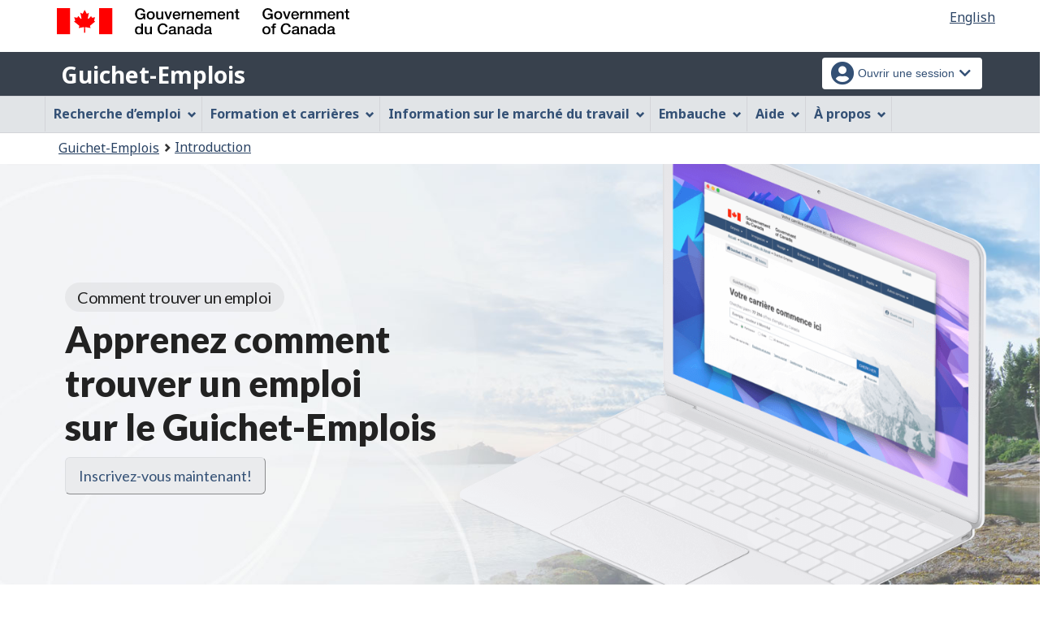

--- FILE ---
content_type: text/html;charset=UTF-8
request_url: https://www.guichetemplois.gc.ca/intro/trouverunemploi
body_size: 16060
content:
<!DOCTYPE html>

<html class="no-js" lang="fr" dir="ltr"><head id="j_id_5">
		<meta charset="utf-8" />

		<title>Trouver un emploi - Guichet-Emplois
		</title>
		<meta content="width=device-width,initial-scale=1" name="viewport" />
		
		<meta name="dcterms.language" content="fra" />
		<meta name="dcterms.creator" content="Emploi et Développement social Canada" />
		<meta name="dcterms.service" content="ESDC-EDSC_JobBank-GuichetEmplois" />
		<meta name="dcterms.accessRights" content="2" /><meta name="dcterms.title" content="Trouver un emploi - Guichet-Emplois" />
			<meta property="og:title" content="Trouver un emploi - Guichet-Emplois" />
			<meta property="og:description" name="description" content="Description de la page par défaut" />
		<meta property="og:url" content="http://www.guichetemplois.gc.ca/landing-intro-findajob.xhtml" />
		<meta property="og:image" content="https://www.jobbank.gc.ca/themes-sat/assets/favicon-mobile.png" />
					<meta name="smartbanner:title" content="Guichet-Emplois" />
					<meta name="smartbanner:author" content="ESDC – EDSC" />
					<meta name="smartbanner:price" content="Gratuit" />
					<meta name="smartbanner:price-suffix-apple" content="– dans l’App Store" />
					<meta name="smartbanner:price-suffix-google" content="– dans Google Play" />
					<meta name="smartbanner:icon-apple" content="/themes-jb/images/icons/mobileapp/icons-512.png" />
					<meta name="smartbanner:icon-google" content="/themes-jb/images/icons/mobileapp/icons-512.png" />
					<meta name="smartbanner:button" content="Gratuit" />
					<meta name="smartbanner:button-url-apple" content="https://itunes.apple.com/ca/app/guichet-emplois/id1351432365?l=fr&amp;mt=8" />
					<meta name="smartbanner:button-url-google" content="https://play.google.com/store/apps/details?id=ca.jobbank.mobile&amp;hl=fr" />
					<meta name="smartbanner:enabled-platforms" content="android,ios" />
					<meta name="smartbanner:exclude-user-agent-regex" content=".*(Tablet|iPad|Windows).*" />
					<meta name="smartbanner:hide-ttl" content="86400000" />
					<meta name="smartbanner:custom-design-modifier" content="jobbanksb" />
					<meta name="smartbanner:tagline" content="Votre carrière commence ici" />
					<meta name="smartbanner:download" content="Téléchargez l’application maintenant" />
					<meta name="smartbanner:close" content="Fermer" />
					<link rel="stylesheet" href="/themes-jb/js/third-party/smartbanner/smartbanner.css" />
			  		<script src="/themes-jb/js/third-party/smartbanner/smartbanner.js"></script>
					<script>
						var onLoadHandlerForConflictTesting = function() {};
						window.onload = onLoadHandlerForConflictTesting;
					</script><meta name="smartbanner:page" content="introFindAJobPage" /><link type="text/css" rel="stylesheet" href="/jakarta.faces.resource/primeicons/primeicons.css.xhtml;jsessionid=7F5DFF866AF361A680D93D6A912C726C.jobsearch74?ln=primefaces&amp;v=12.0.0" /><script type="text/javascript">if(window.PrimeFaces){PrimeFaces.settings.locale='fr_CA';PrimeFaces.settings.viewId='/landing-intro-findajob.xhtml';PrimeFaces.settings.contextPath='';PrimeFaces.settings.cookiesSecure=false;}</script>
	
	
		<link href="/themes-sat/assets/favicon.ico" rel="icon" type="image/x-icon" />
		<link rel="stylesheet" href="/themes-sat/css/theme.min.css" />
		<link rel="stylesheet" href="/themes-sat/css/cdtsfixes.css" />
		<link rel="stylesheet" href="/themes-sat/css/apps.css" />
		
			
				<link href="/themes-jb/fontawesomepro/css/all.min.css" rel="stylesheet" />
				<link href="/themes-jb/fontawesomepro/css/v4-shims.min.css" rel="stylesheet" />
				<link rel="stylesheet" href="/themes-jb/js/css/jquery.timepicker.css" />
				<link rel="stylesheet" href="/themes-jb/css/theme-jb.css" />
				<link rel="stylesheet" href="/themes-jb/js/css/typeahead.css" />
			
			<noscript>
				<link rel="stylesheet" href="/themes-sat/css/noscript.min.css" />
				<link rel="stylesheet" href="/themes-sat/css/appsnoscript.css" />
			</noscript>
			
				<link rel="stylesheet" href="/themes-jb/css/project-jb-style.css" />
				<link rel="stylesheet" href="/themes-jb/css/project-style.css" />
    	<link rel="stylesheet" href="/themes-jb/css/animate.css" /><!--[if lt IE 9]>
				<link rel="stylesheet" href="/themes-jb/css/project-style-ie8.css" /><![endif]-->
					<link rel="stylesheet" href="/invitation-manager/Overlay.css" />
			
			<script>
			//<![CDATA[
			dataLayer1 = [];

			(function(w,d,s,l,i){w[l]=w[l]||[];w[l].push({'gtm.start':
			new Date().getTime(),event:'gtm.js'});var f=d.getElementsByTagName(s)[0],
			j=d.createElement(s),dl=l!='dataLayer'?'&l='+l:'';j.async=true;j.src=
			'https://www.googletagmanager.com/gtm.js?id='+i+dl;f.parentNode.insertBefore(j,f);
			})(window,document,'script','dataLayer','GTM-W625MMN');
			//]]>
			</script>
				
				
				
				
				<script src="//assets.adobedtm.com/be5dfd287373/9b9cb7867b5b/launch-59d77766b86a.min.js"></script></head><body vocab="https://schema.org/" typeof="WebPage">
	
	<noscript><iframe src="https://www.googletagmanager.com/ns.html?id=GTM-W625MMN" height="0" width="0" style="display:none;visibility:hidden"></iframe></noscript>
	<nav aria-label="Liens de saut de page">
		<ul id="wb-tphp">
			<li class="wb-slc"><a class="wb-sl" href="#wb-cont">Passer au contenu principal</a></li>
			<li class="wb-slc visible-sm visible-md visible-lg"><a class="wb-sl" href="#wb-info">Passer à « À propos de cette application Web »</a></li>
		</ul>
	</nav>
		<header>
			<div id="wb-bnr" class="container">
				<div class="row">
						<section id="wb-lng" class="pull-right text-right">
							<h2 class="wb-inv">Sélection de la langue</h2>
							<ul class="list-inline mrgn-bttm-0">
								<li><a href="https://www.jobbank.gc.ca/intro/findajob" lang="en">
									<span class="hidden-xs">English</span>
									<abbr title="English" class="visible-xs h3 mrgn-tp-sm mrgn-bttm-0 text-uppercase">en</abbr>
								</a></li>
							</ul>
						</section>
					<div class="brand col-xs-9 col-sm-5 col-md-4" property="publisher" typeof="GovernmentOrganization">
						<img src="/themes-sat/assets/sig-blk-fr.svg" alt="" property="logo" /><span class="wb-inv" property="name"> Gouvernement du Canada / <span lang="en">Government of Canada</span></span>
						<meta property="areaServed" typeof="Country" content="Canada" />
						<link property="logo" href="/themes-sat/assets/wmms-blk.svg" />
					</div>
					
					<section id="wb-srch" class="col-lg-offset-4 col-md-offset-4 col-sm-offset-2 col-xs-12 col-sm-5 col-md-4 visible-md visible-lg">
						<h2>Recherche</h2>
						<form action="#" method="post" name="cse-search-box" role="search" class="form-inline">
							<div class="form-group wb-srch-qry">
								<label for="wb-srch-q" class="wb-inv">Recherchez le site Web</label>
								<input id="wb-srch-q" class="wb-srch-q form-control" name="q" type="search" value="" size="34" maxlength="170" placeholder="Recherche" />
							</div>
							<div class="form-group submit">
								<button type="submit" id="wb-srch-sub" class="btn btn-primary btn-small" name="wb-srch-sub"><span class="glyphicon-search glyphicon"></span><span class="wb-inv">Recherche</span></button>
							</div>
						</form>
					</section>
				</div>
			</div>
			<div class="app-bar">
				<div class="container">
					<div class="row">
						<section class="col-xs-12 col-sm-7">
							<h2 class="wb-inv">Guichet-Emplois</h2>
									<a class="app-name" href="https://www.guichetemplois.gc.ca/accueil">Guichet-Emplois</a>
						</section>
									<nav class="col-sm-5 hidden-xs hidden-print"><form id="j_id_23_4" name="j_id_23_4" method="post" action="/intro/trouverunemploi;jsessionid=7F5DFF866AF361A680D93D6A912C726C.jobsearch74" class="dept-nav" enctype="application/x-www-form-urlencoded">
											<h2 class="wb-inv">Menu des paramètres du compte</h2>
											<ul class="app-list-account list-unstyled">
<li class="signon btn-group pull-right ">
		<button type="button" class="btn dropdown-toggle" data-toggle="dropdown" aria-haspopup="true" aria-expanded="false">
			<span class="title"><span class="in-icon fas fa-user-circle fa-lg" aria-hidden="true"></span> <span class="fullName">Ouvrir une session</span><span class="fa fa-chevron-down" aria-hidden="true"></span></span>
		</button>
	<ul class="dropdown-menu">
				<li><a href="https://www.guichetemplois.gc.ca/connexion">Chercheurs d’emploi</a></li>
				<li><a href="https://employeur.guichetemplois.gc.ca/employer/tableau">Employeurs</a></li>
	</ul>
</li>
											</ul><input type="hidden" name="j_id_23_4_SUBMIT" value="1" /><input type="hidden" name="jakarta.faces.ViewState" id="j_id__v_0:jakarta.faces.ViewState:1" value="stateless" autocomplete="off" /></form>
									</nav>
					</div>
				</div>
			</div>
			<div class="app-bar-mb container visible-xs-block hidden-print">
				<nav aria-labelledby="cdts-hiddenMenuAndSearch">
					<h2 class="wb-inv" id="cdts-hiddenMenuAndSearch">Menu et recherche</h2>
					<ul class="app-list-main list-unstyled">
						<li class="wb-mb-links" id="wb-glb-mn"><a href="#mb-pnl" aria-controls="mb-pnl" class="btn overlay-lnk" role="button">Menu</a><h2>Menu</h2></li>
						
					</ul>
					<div id="mb-pnl"></div>
					
				</nav>
						<nav aria-labelledby="cdts-accountMenu">
							<h2 class="wb-inv" id="cdts-accountMenu">Menu des paramètres du compte</h2><form id="j_id_25_3" name="j_id_25_3" method="post" action="/intro/trouverunemploi;jsessionid=7F5DFF866AF361A680D93D6A912C726C.jobsearch74" class="dept-nav" enctype="application/x-www-form-urlencoded">
								<ul class="app-list-account list-unstyled">
<li class="signon btn-group pull-right ">
		<button type="button" class="btn dropdown-toggle" data-toggle="dropdown" aria-haspopup="true" aria-expanded="false">
			<span class="title"><span class="in-icon fas fa-user-circle fa-lg" aria-hidden="true"></span> <span class="fullName">Ouvrir une session</span><span class="fa fa-chevron-down" aria-hidden="true"></span></span>
		</button>
	<ul class="dropdown-menu">
				<li><a href="https://www.guichetemplois.gc.ca/connexion">Chercheurs d’emploi</a></li>
				<li><a href="https://employeur.guichetemplois.gc.ca/employer/tableau">Employeurs</a></li>
	</ul>
</li>
								</ul><input type="hidden" name="j_id_25_3_SUBMIT" value="1" /><input type="hidden" name="jakarta.faces.ViewState" id="j_id__v_0:jakarta.faces.ViewState:2" value="stateless" autocomplete="off" /></form>
						</nav>
			</div>
					<nav id="wb-sm" data-ajax-replace="/themes-sat/ajax/appmenu.xhtml?TF=false" data-trgt="mb-pnl" class="wb-menu visible-md visible-lg" typeof="SiteNavigationElement" aria-labelledby="appNavMenu">
						<div class="pnl-strt container nvbar">
							<h2 class="wb-inv" id="appNavMenu">Menu de navigation principal</h2>
							<div class="row">
								<ul class="list-inline menu cdts-background-initial" role="menubar">
									<li role="none"><a href="https://www.guichetemplois.gc.ca/trouverunemploi" class="item">Recherche d’emploi</a></li>
									<li role="none"><a href="https://www.guichetemplois.gc.ca/planification-carriere" class="item">Formation et carrières</a></li>
									<li role="none"><a href="https://www.guichetemplois.gc.ca/analyse-tendances" class="item">Information sur le marché du travail</a></li>
									<li role="none"><a href="https://www.guichetemplois.gc.ca/employeurs" class="item">Embauche</a></li>
									<li role="none"><a href="https://www.guichetemplois.gc.ca/apropos" class="item">Aide</a></li>
									<li role="none"><a href="/aidesoutien" class="item">À propos</a></li>
								</ul>
							</div>
						</div>
					</nav>
				<nav id="wb-bc" property="breadcrumb">
					<h2>Vous êtes ici :</h2>
					<div class="container">
						<ol class="breadcrumb"><li><a href="https://www.guichetemplois.gc.ca/" >Guichet-Emplois</a></li><li><a href="/intro" >Introduction</a></li>
						</ol>
					</div>
				</nav>
		</header>
<div id="header-search">

</div>
	   	<div class="mobile-app prm-flpr theme-light theme-J-light">
			<div class="container">
				<div class="row">
					<section class="hero-content-wrapper">
						<div class="hero-content-wrapper-inner">
							<div class="cover-container">	
								
								<div id="messageblock-content" tabindex="-1"><div id="messageblock" role="region" aria-live="polite"></div>
								</div>
								
								<div class="inner cover demo-content-head">
									<div class="row">
										<div class="col-md-6">
											<h1 property="name" id="wb-cont" class="cover-heading"><span class="directory">Comment trouver un emploi</span>Apprenez comment trouver un emploi<br />sur le Guichet-Emplois</h1>
											
											<p><a href="https://www.guichetemplois.gc.ca/reg/instructions" class="btn btn-lg btn-default btn-cta">Inscrivez-vous maintenant!</a></p>
										</div>
										<div class="col-md-6">
											<span class="feature-hero-object jb web-screenshot-fr"></span>
										</div>
										<div class="clearfix"></div>
									</div>	
									<div class="scroll-down-wrapper animated bounce"><a href="#" class="scroll-down"><span class="fal fa-chevron-circle-down"></span></a></div>
									<div class="clearfix"></div>
								</div> 
							</div>
						</div>
					</section>
				</div>
			</div>
		</div>
		    	<main role="main" property="mainContentOfPage">
		<div class="grey bg demo-content-wrapper">
			<div class="container">
				<section class="header-section col-md-12 demo-content">
					<div class="demo-content-details-center">
						<h2 class="text-center">Comment le Guichet-Emplois peut-il vous aider à trouver un emploi?</h2>
						<div class="col-md-12 col-set">
							<div class="col-md-4 row col-a">
								<div class="row demo-content-hero-wrapper"><img src="../themes-jb/images/mobileapp/hand-aok.svg" class="demo-content-hero-image" alt="" /></div>
								<h3>Notre variété d’offres d’emploi</h3>
								<p>Plus d’un million de nouvelles offres d’emploi dans les secteurs privé et public sont publiées chaque année sur le Guichet-Emplois, et des milliers chaque jour.</p>
							</div>
							<div class="col-md-4 row col-b">
								<div class="row demo-content-hero-wrapper"><img src="../themes-jb/images/mobileapp/desktop-folder-document-pen.svg" class="demo-content-hero-image" alt="" /></div>
								<h3>Nos outils flexibles</h3>
								<p>Au Guichet-Emplois, vous avez le contrôle. Nous mettons à votre disposition une variété d’outils facilitant chaque étape de la recherche d’emploi. Nos outils vous donnent la flexibilité dont vous avez besoin pour trouver des offres d’emploi qui vous intéressent, ou pour les laisser venir à vous.</p>
							</div>
							<div class="col-md-4 row col-a">
								<div class="row demo-content-hero-wrapper"><img src="../themes-jb/images/mobileapp/security-shield-trust.svg" class="demo-content-hero-image" alt="" /></div>
								<h3>Notre réputation</h3>
								<p>Nous nous assurons que le Guichet-Emplois est sécuritaire et fiable pour tout le monde. Il n’est pas étonnant qu’autant de Canadiens lui fassent confiance. Plus de 270 000 employeurs utilisent le Guichet-Emplois, et près de 200 000 chercheurs d’emploi le consultent à chaque jour.</p>
							</div>
							<div class="col-md-12 text-center">
								<p class="call-to-action-label"></p>
							</div>
						</div>
						<div class="clearfix"></div>
					</div>
				</section>
			</div>
		</div>
		<div id="tochead" class="pagenav demo-content-wrapper">
			<div class="container">
				<section class="col-md-12 demo-content">
					<div class="demo-content-details">
						<div class="col-md-6 service-content-details illustration service-content-image">
							<img src="../themes-jb/images/intro/findajob/21-business-challenge-goal-1.svg" class="full-width" alt="" />
						</div>
					
						<div class="col-md-6 pull-left">
							<h2 class="toc"><span class="title">Recherche d’emploi</span> Parcourez les offres d’emploi</h2>
							<p>70 000 offres d’emploi sont présentement publiées sur le Guichet-Emplois! Entrez simplement une appellation d’emploi et une région (ou d’autres mots-clés), et une liste de résultats s’affichera.</p>
							<p>Trop de résultats de recherche? Vous pouvez les raffiner à l’aide des filtres afin de trouver exactement ce que vous cherchez. Pour des résultats encore plus précis, essayez la fonction de recherche avancée.</p>
							<div class="col-md-12 row">
								<a href="#video-jobsearch" class="video-thumbnail video-thumbnail-command-jobsearch" role="button">
								<span class="icon fa-stack fa-2x">
									<span class="fas fa-circle fa-stack-2x"></span>
									<span class="fas fa-play-circle fa-stack-1x fa-inverse"></span>
								</span> <span class="text">Comment chercher des offres d’emploi (vidéo 2:38 min)</span></a> 
							</div>
							<div class="clearfix"></div>
							<div class="mrgn-tp-lg col-md-6 call-to-action sub">
								<a href="/jobsearch/">Faire une recherche</a>
							</div>
						</div>
						
						<div class="clearfix"></div>
						
						<section id="video-jobsearch" class="mfp-hide modal-dialog modal-content overlay-def video-intro">
							<header class="modal-header">
								<h2 class="modal-title">Comment chercher des offres d’emploi (vidéo 2:38 min)</h2>
							</header>
							<div class="modal-body">
								<figure class="wb-mltmd video-wrapper">
									<video title="Comment chercher des offres d’emploi (vidéo 2:38 min)"><source type="video/youtube" src="https://youtu.be/ZFHX_l8QW50">
									</video>
									<figcaption>
										<details>
											<summary>Transcription</summary><p><strong>Page-titre :</strong>&nbsp;Cette vid&eacute;o explique comment chercher des offres d&rsquo;emploi sur le Guichet-Emplois, le site de recherche d&rsquo;emploi gratuit du Gouvernement du Canada.</p>  <p><strong>Page 1 :&nbsp;</strong>Pour commencer votre recherche, saisissez une appellation d&rsquo;emploi ou d&rsquo;autres mots-cl&eacute;s dans la barre de recherche. Ensuite, entrez le code postal ou le nom de l&rsquo;emplacement o&ugrave; vous voulez travailler au Canada.</p>  <p>Cliquez sur l&rsquo;ic&ocirc;ne de recherche. </p>  <p><strong>Page 2 :&nbsp;</strong>Vous obtiendrez une liste d&rsquo;offres d&rsquo;emploi correspondant le mieux &agrave; vos crit&egrave;res de recherche.</p>  <p><strong>Page 3 :&nbsp;</strong>Vous pouvez trier les offres d&rsquo;emploi par date de publication ou par distance.</p>  <p><strong>Page 4 :&nbsp;</strong>Vous pouvez ensuite pr&eacute;ciser votre recherche en utilisant les filtres d&rsquo;emploi situ&eacute;s &agrave; la gauche de la page. <br /> Par exemple, vous pouvez ajuster le rayon de distance pour limiter les r&eacute;sultats aux emplois situ&eacute;s dans une distance sp&eacute;cifique de l&rsquo;emplacement s&eacute;lectionn&eacute;. Vous pouvez aussi filtrer les r&eacute;sultats en fonction des heures de travail, du salaire, et d&rsquo;autres crit&egrave;res. Vous pouvez m&ecirc;me choisir de voir seulement les emplois permettant le travail &agrave; distance.</p>  <p><strong>Page 5 :&nbsp;</strong>Pour pr&eacute;ciser votre recherche davantage, vous pouvez utiliser la fonction de recherche &laquo; avanc&eacute;e &raquo; en cliquant sur le bouton situ&eacute; &agrave; c&ocirc;t&eacute; de l&rsquo;ic&ocirc;ne de recherche.</p>  <p><strong>Page 6 </strong>:&nbsp;La page &laquo;&nbsp;Recherche avanc&eacute;e&nbsp;&raquo; vous donne acc&egrave;s &agrave; des filtres suppl&eacute;mentaires tels que &laquo;&nbsp;domaines d&rsquo;emploi&nbsp;&raquo; ou &laquo; candidats cibl&eacute;s &raquo;.&nbsp;</p>  <p>Apr&egrave;s avoir s&eacute;lectionn&eacute; vos filtres, cliquez sur &laquo;&nbsp;Consultez les r&eacute;sultats&nbsp;&raquo;.</p>  <p><strong>Page 7&nbsp;</strong>: Sur la page des r&eacute;sultats, vous remarquerez des offres d&rsquo;emploi provenant de sources vari&eacute;es. Le Guichet-Emplois collabore avec plusieurs sites d&rsquo;emploi pour aider les chercheurs d&rsquo;emploi &agrave; tout trouver au m&ecirc;me endroit.</p>  <p>L&rsquo;ic&ocirc;ne &agrave; c&ocirc;t&eacute; de chaque titre de poste vous indique si l&rsquo;offre d&rsquo;emploi a &eacute;t&eacute; publi&eacute;e par l&rsquo;un de nos partenaires externes, ou bien par un employeur v&eacute;rifi&eacute; du Guichet-Emplois.</p>  <p><strong>Page 8</strong>&nbsp;: Une fois que votre choix de crit&egrave;res de recherche et de filtres est termin&eacute;, cliquez sur &laquo;&nbsp;Cr&eacute;er une alerte&nbsp;&raquo; si vous voulez recevoir des alertes par courriel lorsque de nouvelles offres d&rsquo;emploi correspondant &agrave; votre s&eacute;lection sont publi&eacute;es sur le Guichet-Emplois. </p>  <p><strong>Page 9</strong> : Vous &ecirc;tes maintenant pr&ecirc;t &agrave; chercher votre prochain emploi!</p>
										</details>
									</figcaption>
								</figure>
							</div>
						</section>						
						<div class="clearfix"></div>
					</div>
				</section>
			</div>
		</div>
		<div id="intro-jobalert" class="pagenav grey bg demo-content-wrapper">
			<div class="container">
				<section class="col-md-12 demo-content">
					<div class="demo-content-details">
						<div class="col-md-6 service-content-details illustration service-content-image">
							<img src="../themes-jb/images/intro/findajob/06-mail-reply.svg" class="full-width" alt="" />
						</div>
						
						<div class="col-md-6">
							<h2 class="toc"><span class="title">Alertes-Emplois</span> Soyez avisé des nouvelles offres d’emploi</h2>
							<p>De nouvelles offres d’emploi sont publiées à tous les jours sur le Guichet-Emplois. Pour ne pas les manquer, laissez-les venir à vous en vous abonnant aux courriels d’Alertes-Emplois.</p>
							<p>Pour configurer une alerte, lancez une recherche, cliquez sur « Créer une alerte avec cette recherche », et saisissez votre adresse courriel. Vous commencerez aussitôt à recevoir des alertes de nouvelles offres d’emploi correspondant à vos critères.</p>
							<p>Vous pouvez modifier vos alertes, en créer de nouvelles ou vous désabonner à tout moment.</p>
							<div class="col-md-12 row">
								<a href="#video-jobalert" class="video-thumbnail video-thumbnail-command-jobalert" role="button">
								<span class="icon fa-stack fa-2x">
									<span class="fas fa-circle fa-stack-2x"></span>
									<span class="fas fa-play-circle fa-stack-1x fa-inverse"></span>
								</span> <span class="text">Comment utiliser Alertes-Emplois (vidéo 00:37 min)</span></a>  
							</div>
							<div class="clearfix"></div>
							<div class="mrgn-tp-lg col-md-6 call-to-action sub">
								<a href="/jobsearch/alertemploisinscription">S’abonner</a>
							</div>
						</div>
						
						<section id="video-jobalert" class="mfp-hide modal-dialog modal-content overlay-def video-intro">
							<header class="modal-header">
								<h2 class="modal-title">Comment utiliser Alertes-Emplois (vidéo 00:37 min)</h2>
							</header>
							<div class="modal-body">
								<figure class="wb-mltmd video-wrapper">
									<video title="Comment utiliser Alertes-Emplois (vidéo 00:37 min)"><source type="video/youtube" src="https://www.youtube.com/watch?v=9KROKUi9LGs">
									</video>
									<figcaption>
										<details>
											<summary>Transcription</summary><p><strong> Page titre : </strong> Comment vous abonner aux Alertes-Emplois du Guichet-Emplois. </p> <p><strong> Page 1 : </strong> Commencez par chercher une appellation d’emploi ou un lieu en utilisant le moteur de recherche d’emploi. Vous pouvez ensuite ajuster les filtres pour préciser votre recherche. Une fois satisfait, vous pouvez cliquer sur « Créer une alerte avec cette recherche ».</p> <p><strong> Page 2 : </strong> Entrez ensuite votre adresse courriel. </p> <p><strong> Page 3 : </strong> Le Guichets-Emplois vous enverra un code pour confirmer votre abonnement.</p> <p><strong> Page 4 : </strong> Dès que de nouvelles offres d’emploi correspondant à vos critères seront publiées, le Guichet-Emplois vous enverra un courriel.</p>
										</details>
									</figcaption>
								</figure>
							</div>
						</section>
						
						<div class="clearfix"></div>
					</div>
				</section>
			</div>
		</div>
		<div id="intro-mobileapp" class="pagenav demo-content-wrapper">
			<div class="container">
				<section class="col-md-12 demo-content">
					<div class="demo-content-details">
						<div class="col-md-6 service-content-details illustration service-content-image">
							<img src="../themes-jb/images/intro/findajob/01-iphone.svg" class="full-width" alt="" />
						</div>
						
						<div class="col-md-6">
							<h2 class="toc"><span class="title">Application mobile</span> Cherchez des offres d’emploi sur le pouce</h2>
							<p>Vous êtes toujours en déplacement? Essayez l’application mobile pour repérer des offres d’emploi.</p>
							<div class="demo-content-setbox col-md-12">
								<p><strong>Vous pouvez :</strong></p>
								<ul class="fa-ul fa-right">
									<li><span class="fa-li" aria-hidden="true"><span class="fas fa-check"></span></span>Consulter toutes les offres d’emploi publiées au Guichet-Emplois, et voir qui embauche près de vous.</li>
									<li><span class="fa-li" aria-hidden="true"><span class="fas fa-check"></span></span>Créer des alertes pour vos critères de recherche et recevez des notifications lorsque de nouvelles offres d’emploi correspondantes sont publiées</li>
									<li><span class="fa-li" aria-hidden="true"><span class="fas fa-check"></span></span>Ajouter les offres d’emploi qui vous intéressent à vos favoris pour les consulter lorsque vous êtes hors-ligne et pour recevoir des notifications de rappel avant qu’elles n’expirent.</li>
								</ul>
							</div>
							<div class="clearfix"></div>
							<p>L’application est disponible gratuitement sur l’App Store et Google Play.</p>
							<div class="row">
								<a href="#video-mobileapp" class="video-thumbnail video-thumbnail-command-mobileapp" role="button">
								<span class="icon fa-stack fa-2x">
									<span class="fas fa-circle fa-stack-2x"></span>
									<span class="fas fa-play-circle fa-stack-1x fa-inverse"></span>
								</span> <span class="text">L’application mobile du Guichet-Emplois (vidéo 00:48 min)</span></a> 
							</div>
							<div class="clearfix"></div>
							
							<div class="mrgn-tp-lg col-md-6 call-to-action sub row">
								<a href="/applicationmobile">En savoir plus</a>
							</div>							
							<section id="video-mobileapp" class="mfp-hide modal-dialog modal-content overlay-def video-intro">
								<header class="modal-header">
									<h2 class="modal-title">L’application mobile du Guichet-Emplois (vidéo 00:48 min)</h2>
								</header>
								<div class="modal-body">
									<figure class="wb-mltmd video-wrapper">
										<video title="L’application mobile du Guichet-Emplois (vidéo 00:48 min)"><source type="video/youtube" src="https://www.youtube.com/watch?v=puqvhClrdTA">
										</video>
										<figcaption>
											<details>
												<summary>Transcription</summary><p>De la musique se fait entendre en arri&egrave;re-plan.</p>  <p>La sc&egrave;ne ouvre avec un travailleur de la construction qui marche dans la rue avec son t&eacute;l&eacute;phone cellulaire &agrave; la main. Il consulte les offres d&rsquo;emploi sur l&rsquo;application mobile du Guichet-Emplois.</p>  <p><strong>NARRATION&nbsp;: </strong>L’application mobile du Guichet-Emplois rend la recherche d’emploi facile et pratique.</p>  <p>Un gros plan de l&rsquo;application mobile du Guichet-Emplois appara&icirc;t &agrave; l&rsquo;&eacute;cran.</p>  <p><strong>NARRATION&nbsp;: </strong>Consultez les offres d’emploi pr&egrave;s de chez vous ou n’importe o&ugrave; au Canada.</p>  <p>Le travailleur de la construction cherche des emplois dans la r&eacute;gion de Toronto sur l&rsquo;application mobile du Guichet-Emplois.</p>  <p><strong>NARRATION&nbsp;: </strong>Trouvez les employeurs qui embauchent dans votre r&eacute;gion.</p>  <p>Un homme est assis sur un banc dans un parc, il balaye de gauche &agrave; droite sur son t&eacute;l&eacute;phone cellulaire. Il regarde les offres d&rsquo;emploi pour les programmeurs dans la r&eacute;gion de Montr&eacute;al.</p>  <p><strong>NARRATION&nbsp;: </strong>Faites glisser les offres d’emploi pour une recherche rapide. Glissez vers la droite pour ajouter une offre &agrave; vos favoris.</p>  <p>Une personne est &agrave; bicyclette sur la rue. Un gros plan de l&rsquo;onglet &laquo; Alertes &raquo; appara&icirc;t &agrave; l&rsquo;&eacute;cran.</p>  <p><strong>NARRATION&nbsp;: </strong>Le Guichet-Emplois trouve des emplois qui correspondent &agrave; vos comp&eacute;tences. Activez les alertes et cr&eacute;ez des favoris pour trouver des offres d’emploi encore plus rapidement.</p>  <p>La m&ecirc;me personne &agrave; bicyclette sort d&rsquo;un supermarch&eacute; avec des sacs.</p>  <p><strong>NARRATION&nbsp;: </strong>L’application vous avise aussi des dates limites pour postuler aux emplois plac&eacute;s dans vos favoris.</p>  <p>Un gros plan d&rsquo;une notification provenant de l&rsquo;application mobile du Guichet-Emplois. La personne &agrave; bicyclette prend son t&eacute;l&eacute;phone pour lire la notification suivante&nbsp;: Guichet-Emplois &ndash; Alertes&nbsp;: 10 nouveaux emplois trouv&eacute;s en marketing, Vancouver (C.-B.).</p>  <p>Une femme marche dans la for&ecirc;t avec son chien et tient son t&eacute;l&eacute;phone cellulaire dans ses mains.</p>  <p><strong>NARRATION&nbsp;: </strong>Le Guichet-Emplois fonctionne m&ecirc;me hors ligne; vous pouvez donc consulter vos offres d’emploi favorites n’importe quand et n’importe o&ugrave;.</p>  <p>Un gros plan de l&rsquo;application mobile du Guichet-Emplois appara&icirc;t &agrave; l&rsquo;&eacute;cran. La femme fait d&eacute;filer les offres d&rsquo;emploi qu&rsquo;elle a enregistr&eacute;es dans l&rsquo;onglet &laquo;&nbsp;Favoris&nbsp;&raquo; sur l&rsquo;application mobile. Le message suivant est visible au bas de l&rsquo;onglet&nbsp;: Pas de connexion au r&eacute;seau.</p>  <p>Le logo de l&rsquo;application mobile du Guichet-Emplois appara&icirc;t suivi des logos des applications de l&rsquo;Apple Store et de Google Play qui apparaissent au bas de l&rsquo;&eacute;cran.</p>  <p><strong>NARRATION&nbsp;: </strong>Trouvez-nous dans Google Play et dans l’App Store.</p>  <p>&nbsp;</p>  <p>La vid&eacute;o se termine avec le mot-symbole du gouvernement du Canada qui appara&icirc;t sur un fond blanc.</p>
											</details>
										</figcaption>
									</figure>
								</div>
							</section>
							
						</div>
						
						<div class="clearfix"></div>
					</div>
				</section>
			</div>
		</div>
		<div class="grey bg demo-content-wrapper">
			<div class="container">
				<section id="jobmatch-sec" class="pagenav col-md-12 demo-content">
					<div class="demo-content-details">
						<div class="col-md-6 service-content-details illustration service-content-image">
							<img src="../themes-jb/images/intro/findajob/22-jigsaw-programming-drag-and-drop-2.svg" class="full-width" alt="" />
						</div>
					
						<div class="col-md-6">
							<h2 class="toc"><span class="title">Jumelage-emploi</span>Soyez jumelé à des emplois sur mesure</h2>
							<p>Réduisez votre temps de recherche d’emploi et ne voyez que les offres d’emploi pour lesquelles vous êtes qualifié avec le Jumelage-emploi.</p>
							<div class="clearfix"></div>
						
							<div>
								<p>Le Jumelage-emploi associe votre profil à des offres d’emploi, en fonction du degré auquel votre expérience et vos compétences correspondent à leurs critères.</p>
								<p>D’abord, vous devez créer votre propre compte d’utilisateur.</p>
								<div class="demo-content-setbox">
									<p><strong>Pour ce faire, vous aurez besoin :</strong></p>
									<ul class="fa-ul fa-right">
										<li><span class="fa-li" aria-hidden="true"><span class="fas fa-check"></span></span>de votre numéro d’assurance sociale</li>
										<li><span class="fa-li" aria-hidden="true"><span class="fas fa-check"></span></span>du nom de jeune fille de votre mère ou nom de famille d’un parent à la naissance</li>
										<li><span class="fa-li" aria-hidden="true"><span class="fas fa-check"></span></span>de votre date de naissance</li>
									</ul>
								</div>
								<p>Vous n’aurez à soumettre ces renseignements qu’une seule fois pour confirmer votre admissibilité. Les mêmes renseignements sont demandés aux employeurs, pour aider à garder le Jumelage-emploi sécuritaire pour tout le monde.</p>
							</div>
							<div class="clearfix"></div>
							
							<div>
								<p>Une fois que vous avez créé votre compte d’utilisateur, vous pouvez remplir votre profil au Jumelage-emploi!</p>
								<div class="demo-content-setbox">
									<ul class="fa-ul jb-no">						
										<li><span class="fa-li" aria-hidden="true"><span class="fa jb-no">1</span></span>D’abord, sélectionnez vos préférences, comme vos langues et les régions où vous souhaitez travailler.</li>
										<li><span class="fa-li" aria-hidden="true"><span class="fa jb-no">2</span></span>Puis, peaufinez votre profil en dressant la liste de vos expériences de travail, de vos formations et de vos compétences. Pas besoin d’écrire quoi que ce soit!</li>
										<li><span class="fa-li" aria-hidden="true"><span class="fa jb-no">3</span></span>Vous n’avez qu’à faire une sélection parmi des milliers d’options prédéfinies.</li>
									</ul>
								</div>
								<div class="clearfix"></div>
								<p>Vous recevrez des mises à jour chaque fois que de nouvelles offres d’emploi correspondant à votre profil seront publiées. De plus, les employeurs auxquels vous serez jumelé pourront consulter certains renseignements de votre profil et vous inviter à postuler.</p>
							</div>
							<div class="clearfix"></div>
							
							<div>
								<div class="col-md-6 call-to-action sub">
									<div class="row"><a href="https://www.guichetemplois.gc.ca/trouverunemploi/jumelage">En savoir plus</a></div>
								</div>
							</div>
							<div class="clearfix"></div>
						
						</div>
						
					</div>
				</section>
			</div>
		</div>
		<div id="resumebuilder-sec" class="pagenav demo-content-wrapper">
			<div class="container">
				<section class="col-md-12 demo-content">
					<div class="demo-content-details">
						<div class="col-md-6 service-content-details illustration service-content-image">
							<img src="../themes-jb/images/intro/findajob/06-clipboard-document-signature-hand.svg" class="full-width" alt="" />
						</div>
						
						<div class="col-md-6">
							<h2 class="toc"><span class="title">Concepteur de CV</span> Préparez-vous à postuler</h2>
							<p>Trouver une offre d’emploi qui vous convient est une chose, postuler en est une autre. Le Guichet-Emplois peut aussi vous aider à préparer votre candidature.</p>
							<p>Lorsque vous créez un profil au Jumelage-emploi, vous obtenez automatiquement accès à un CV déjà rempli dans le Concepteur de CV.</p>
							<div class="demo-content-setbox">
								<p><strong>Vous pouvez :</strong></p>
								<ul class="fa-ul fa-right">
									<li><span class="fa-li" aria-hidden="true"><span class="fas fa-check"></span></span>Choisir un modèle qui correspond à vos besoins.</li>
									<li><span class="fa-li" aria-hidden="true"><span class="fas fa-check"></span></span>Personnaliser le contenu de votre CV à votre guise.</li>
									<li><span class="fa-li" aria-hidden="true"><span class="fas fa-check"></span></span>Télécharger, sauvegarder et imprimer autant de versions de votre CV que vous le souhaitez.</li>
								</ul>
							</div>
							<p>Vous y trouverez aussi une foule de trucs et astuces utiles.</p>
							<div class="col-md-6 call-to-action sub">
								<div class="row"><a href="/trouverunemploi/concepteur-cv">En savoir plus</a></div>
							</div>
						</div>
						<div class="clearfix"></div>
					</div>
				</section>
				
				<section class="col-md-12 demo-content">
					<div class="demo-content-details">
						<div class="col-md-6 col-md-offset-3">
							<h2 class="text-center">Inscrivez-vous dès maintenant !</h2>
							<p class="text-center">Créez un compte Plus pour accéder à tous les outils disponibles sur le Guichet-Emplois afin d’optimiser votre recherche d’emploi.</p>
							<div class="row col-md-12 call-to-action">
								<div class="col-md-8 col-md-offset-2 row"><a href="https://www.guichetemplois.gc.ca/reg/instructions">Créez un compte sur le Guichet-Emplois</a></div>
							</div>
						</div>
						<div class="clearfix"></div>
					</div>
				</section>
			</div>
		</div>
					
					<div class="container pagedetails">
						<h2 class="wb-inv">Détails de la page</h2>
						<div class="row">
							<div class="col-sm-6 col-lg-4 mrgn-tp-sm hidden">
								<a href="https://www.canada.ca/en/report-problem.html" class="btn btn-default btn-block">Report a problem or mistake on this page</a>
							</div>
							<div class="col-sm-3 mrgn-tp-sm pull-right hidden">
								<div class="wb-share" data-wb-share="{&quot;lnkClass&quot;: &quot;btn btn-default btn-block&quot;}"></div>
							</div>
						</div>
							<div id="feedback-tool-div">
								<div class="wb-disable-allow" data-ajax-replace="https://www.canada.ca/etc/designs/canada/wet-boew/assets/feedback/page-feedback-fr.html" data-feedback-section="Job bank" data-feedback-theme="Jobs">
								</div>
							</div>
						<dl id="wb-dtmd">
							<dt>Date de modification : </dt>
							<dd><time property="dateModified">2025-12-01</time></dd>
						</dl>
					</div>
				</main>
		

		<footer id="wb-info">
			
			<div class="gc-contextual">
				<div class="container">
					<nav>
						<h2 class="wb-inv">Liens connexes</h2>
						<ul class="list-col-xs-1 list-col-sm-2 list-col-md-3">
									<li><a href="https://www.guichetemplois.gc.ca/aidesoutien">Soutien du Guichet-Emplois</a></li>
									<li><a href="https://www.guichetemplois.gc.ca/apropos">À propos</a></li>
									<li><a href="https://www.guichetemplois.gc.ca/reseau">Notre réseau</a></li>
									<li><a href="https://www.guichetemplois.gc.ca/conditionsutilisationchercheur">Conditions d'utilisation - Chercheurs d'emploi</a></li>
									<li><a href="https://www.guichetemplois.gc.ca/conditionsutilisationemployeur">Conditions d’utilisation - Employeurs</a></li>
						</ul>
					</nav>
				</div>
			</div>
			<div class="gc-sub-footer">
				<div class="container d-flex align-items-center">
					<nav aria-labelledby="aboutWebApp">
						<h3 class="wb-inv" id="aboutWebApp">À propos de cette application Web</h3>
						<ul>
							<li><a href="https://www.canada.ca/fr/transparence/avis.html" target="_blank" rel="noopener">Avis<span class="wb-inv"> Ce lien ouvrira dans une nouvelle fenêtre</span></a></li>
							<li><a href="https://www.canada.ca/fr/transparence/confidentialite.html" target="_blank" rel="noopener">Confidentialité<span class="wb-inv"> Ce lien ouvrira dans une nouvelle fenêtre</span></a></li>
						</ul>
					</nav>
					<div class="col-xs-6 visible-sm visible-xs tofpg">
						<a href="#wb-cont">Haut de la page <span class="glyphicon glyphicon-chevron-up"></span></a>
					</div>
					<div class="wtrmrk align-self-end">
						<img src="/themes-sat/assets/wmms-blk.svg" alt="Symbole du gouvernement du Canada" />
						<meta property="areaServed" typeOf="Country" content="Canada" />
						<link property="logo" href="/themes-sat/assets/wmms-blk.svg" />
					</div>
				</div>
			</div>
		</footer>

		<script src="/themes-sat/js/jquery/2.2.4/jquery.min.js"></script>
		<script src="/themes-sat/js/wet-boew.min.js"></script>
		<script src="/themes-sat/js/theme.min.js"></script>
		<script src="/themes-jb/js/settings/site-settings-gtie8.js"></script>
		
				<script src="/themes-sat/js/cdtscustom.js"></script>
			
				<script src="/themes-jb/js/third-party/jquery.timepicker.min.js"></script>
				<script src="/themes-jb/js/third-party/jquery.capslockstate.js"></script>
				<script src="/themes-jb/js/third-party/typeahead.bundle.min.js"></script>
	<script type="text/javascript">
	//<![CDATA[
    //Dropdown function
	dropdownToggle = function() {
		$('button.dropdown-toggle, a.signInUserAccount').removeClass('disabled');
		$(document).on('click', 'button.dropdown-toggle', function(e) {
		    $('button.dropdown-toggle').not(this).each( function(e) {
				$(this).parent('.btn-group').removeClass('open');
			});
			if ($(this).parent().is('.btn-group')) {
				//console.log('OPEN dropdown');
			    $(this).attr('aria-expanded', function (i, attr) {
				    return attr == 'true' ? 'false' : 'true'
				});
				$(this).parent('.btn-group').toggleClass('open');
				if ($(this).hasClass('btn-func-filter')) {
				    if ($(this).parent('.filter-group').hasClass('open')) {
						$('.dropdown-menu, .dropdown-group').parent('.btn-group').find('.btn-func-filter').children('.fa-icon').removeClass('fa-chevron-up').addClass('fa-chevron-down');
						$(this).find('.fa-icon').toggleClass('fa-chevron-down fa-chevron-up');
					} else {
					    $(this).find('.fa-icon').toggleClass('fa-chevron-up fa-chevron-down');
					    $('.dropdown-menu, .dropdown-group').parent('.btn-group').find('.btn-func-filter').children('.fa-icon').removeClass('fa-chevron-up').addClass('fa-chevron-down');
					}
				}
			}		
			return false;
		});
	}
	//Initiate Dropdown once document has been loaded
	dropdownToggle();
	
	//Remove Dropdown function
	removeDropdownToggle = function(e) {
	    $(document).on('click', function(e) {
			var dropdownToggle = $('.dropdown-menu, .dropdown-group').parent('.btn-group, .filter-group');
			/* if (!$(this).parent().is('.btn-group')) {
			    console.log('click outside');
			    $('button.dropdown-toggle').attr('aria-expanded','false');
				$(dropdownToggle).removeClass('open');
				if ($(dropdownToggle)) {
					$(dropdownToggle).find('.btn-func-filter').children('.fa-icon').removeClass('fa-chevron-up').addClass('fa-chevron-down');
				}
			} */
			var $trigger = $(".dropdown-toggle, .dropdown-menu");
	        if($trigger !== e.target && !$trigger.has(e.target).length){
	            //console.log('REMOVE dropdown outside');
	            $(dropdownToggle).removeClass('open');
				if ($(dropdownToggle)) {
					$(dropdownToggle).find('.btn-func-filter').children('.fa-icon').removeClass('fa-chevron-up').addClass('fa-chevron-down');
				}
	        }
		});
	    escRemoveDropdownToggle();
	}

	hideDropdownToggle = function() {
		$('ul.dropdown-menu li a').on('focus focusin', function() {
			var $signonbutton = $(this).parents('li.btn-group');
			$signonbutton.addClass("open");
			$signonbutton.find('button.dropdown-toggle').attr('aria-expanded','true');
		}).on('focusout', function() {
			var $signonbutton = $(this).parents('li.btn-group');
			var $parent = $(this).parents('ul.dropdown-menu');
			setTimeout(function() {
				if (!$.contains($parent[0], document.activeElement)) {
					$signonbutton.removeClass("open");
					$signonbutton.find('button.dropdown-toggle').attr('aria-expanded','false');
				}
		    }, 0);
			//console.log('HIDE dropdown');
		});
		escRemoveDropdownToggle();
	}
	
	escRemoveDropdownToggle = function(e) {
	    $(document).on('keydown', 'button.dropdown-toggle', function(e) {
			// Escape key
			if(event.which == 27) {
				//console.log('ESCAPE KEY from main button');
			    var dropdownToggle = $('.dropdown-menu, .dropdown-group').parent('.btn-group, .filter-group');
				/* if (!$(this).parent().is('.btn-group')) {
				    console.log('click outside');
				    $('button.dropdown-toggle').attr('aria-expanded','false');
					$(dropdownToggle).removeClass('open');
					if ($(dropdownToggle)) {
						$(dropdownToggle).find('.btn-func-filter').children('.fa-icon').removeClass('fa-chevron-up').addClass('fa-chevron-down');
					}
				} */
				var $trigger = $(".dropdown-toggle, .dropdown-menu");
		        if($trigger !== e.target && !$trigger.has(e.target).length){
		            //console.log('REMOVE dropdown outside');
		            $(dropdownToggle).removeClass('open');
					if ($(dropdownToggle)) {
						$(dropdownToggle).find('.btn-func-filter').children('.fa-icon').removeClass('fa-chevron-up').addClass('fa-chevron-down');
					}
		        }
			 	event.preventDefault();
			}
		});
	    $(document).on('keydown', '.dropdown-menu input, .dropdown-menu h3, .dropdown-menu .list-group, .dropdown-menu button, .dropdown-menu a', function(e) {
		// Escape key
		if(event.which == 27) {
		    var dropdownToggle = $('.dropdown-menu, .dropdown-group').parent('.btn-group, .filter-group');
		    var $trigger = $("input[type=checkbox]");
	        if($trigger !== e.target && !$trigger.has(e.target).length){
	            $(dropdownToggle).removeClass('open');
				if ($(dropdownToggle)) {
				    $(dropdownToggle).find('.btn-func-filter').children('.fa-icon').removeClass('fa-chevron-up').addClass('fa-chevron-down');
				    $(this).parents('.dropdown-menu').prev('.dropdown-toggle').focus();
				}
	        }
		 	event.preventDefault();
		}
	});
	}
	//Initiate Remove Dropdown once document has been loaded
	removeDropdownToggle();
	hideDropdownToggle();
	$(document).ready(function(){
		//$('.jbservices').removeClass('disabled');
		
		//Form required field input label indicators and disclaimer
		formRequired = function() {
			
			var formRequiredAsteriskClass = 'formRequiredAsterisk';
			var formRequiredAsteriskGroup = $("form."+formRequiredAsteriskClass);
			var asteriskSymbol = '<span class="symbol-required">*</span>'
			var asteriskDisclaimer = '<div class="col-md-12 row"><p class="tip-required"><span class="fa fa-info-circle fa-lg"></span>&nbsp;Tous les champs identifiés d’un astérisque (<span>*</span>) sont obligatoires.</p></div><div class="clearfix"></div>'
			
			var formRequiredWordClass = 'formRequiredWord';
			var formRequiredWordGroup = $("form."+formRequiredWordClass);
			var requiredWord = "<span class='req'>(obligatoire)</span>";
			
			//### Insert asterisk symbol
			if ($(formRequiredAsteriskGroup)) {
				//Label
				$(formRequiredAsteriskGroup).find('label.required').each(function() {
					//There is symbol
					if ($(this).children('.symbol-required').length > 0) {
					//No symbol
					} else {
						$(this).prepend(asteriskSymbol);
					}
				});
				//Legend
				$(formRequiredAsteriskGroup).find('legend.required').each(function() {
					//There is symbol
					if ($(this).children('.symbol-required').length > 0) {
					//No symbol
					} else {
						$(this).prepend(asteriskSymbol);
					}
				});
				//H1
				$(formRequiredAsteriskGroup).find('h1.required').each(function() {
					//There is symbol
					if ($(this).children('.symbol-required').length > 0) {
					//No symbol
					} else {
						$(this).prepend(asteriskSymbol);
					}
				});
				//H2
				$(formRequiredAsteriskGroup).find('h2.required').each(function() {
					//There is symbol
					if ($(this).children('.symbol-required').length > 0) {
					//No symbol
					} else {
						$(this).prepend(asteriskSymbol);
					}
				});
				//H3
				$(formRequiredAsteriskGroup).find('h3.required').each(function() {
					//There is symbol
					if ($(this).children('.symbol-required').length > 0) {
					//No symbol
					} else {
						$(this).prepend(asteriskSymbol);
					}
				});
				
				//Insert asterisk disclaimer
				if ($(formRequiredAsteriskGroup).find('.module-stepbar').length !== 0) {
					if (!$('p.tip-required:visible').length) {
						//console.log('no tip so add tip!');
						$(formRequiredAsteriskGroup).find('.module-stepbar').after(asteriskDisclaimer);
					}
				} else {
					$(formRequiredAsteriskGroup).prepend(asteriskDisclaimer);
				}
			}
			
			//### Insert word required
			if ($(formRequiredWordGroup)) {
				//Label
				$(formRequiredWordGroup).find('label.required').each(function() {
					//There is word required
					if ($(this).children('.req').length > 0) {
					//No word required
					} else {
						$(this).append(requiredWord);
					}
				});
				//Legend
				$(formRequiredWordGroup).find('legend.required').each(function() {
					//There is word required
					if ($(this).children('.req').length > 0) {
					//No word required
					} else {
						$(this).append(requiredWord);
					}
				});
				//H1
				$(formRequiredWordGroup).find('h1.required').each(function() {
					//There is word required
					if ($(this).children('.req').length > 0) {
					//No word required
					} else {
						$(this).append(requiredWord);
					}
				});
				//H2
				$(formRequiredWordGroup).find('h2.required').each(function() {
					//There is word required
					if ($(this).children('.req').length > 0) {
					//No word required
					} else {
						$(this).append(requiredWord);
					}
				});
				//H3
				$(formRequiredWordGroup).find('h3.required').each(function() {
					//There is word required
					if ($(this).children('.req').length > 0) {
					//No word required
					} else {
						$(this).append(requiredWord);
					}
				});
			}
		}
		formRequired();
		
	});
	$(document).on("wb-ready.wb", function(event) {
		//Initiate script after WET Plugins are done loading...
		var formErrorValidation = false;
		var formErrorValidationGuest = true;
		var runFormErrorValidation = false
		if (localStorage.getItem('signInPopUp') === 'true') {
			var signInPopUp = true;
		}
		//console.log('Error?'+formErrorValidation+'  Dashboard page? '+runFormErrorValidation);
		//console.log('Alert: '+formErrorValidationGuest);
		if (signInPopUp && formErrorValidation && !runFormErrorValidation && formErrorValidationGuest || signInPopUp && formErrorValidation && runFormErrorValidation && formErrorValidationGuest) {
			//console.log('Open Standard/Plus login popup!');
			openSignInUserAccount();
		} else if (!formErrorValidationGuest) {
			//console.log('Open Guest login popup!');
			openSignInGuestUserAccount();
		} else if (!formErrorValidation) {
			//console.log('No error validation!');
			localStorage.removeItem('signInPopUp');	
		} else {
			//console.log('Not opened login popup');
		}
		function openSignInUserAccount() {
			//console.log('opensigninuseraccoun');
			$.magnificPopup.open({
				prependTo: '#loginForm',
			    items: [
					{
						src: '#user-signin',
						type: 'inline',
					}
				],
				callbacks: {
				    open: function() {
				    
				    },
				    close: function() {
				    	//console.log('Close sign in popup!');
				    	localStorage.removeItem('signInPopUp');	
				    }
				  }
			});
			if (signInPopUp && !formErrorValidation) {
				localStorage.removeItem('signInPopUp');	
			}
		}
		function openSignInGuestUserAccount() {
			$.magnificPopup.open({
				prependTo: '#loginModalFormViewJobAlerts',
			    items: [
					{
						src: '#guestmode-signin-view',
						type: 'inline',
					}
				],
			});
		}
		
		//$(document).on("wb-ready.wb", function() {
		$(document).on('click', '.signInRegisterJobAlerts', function(e) {
			//Event for actual link action
			e.preventDefault();
			//Run WET plugin
			$.magnificPopup.open({
				prependTo: '#loginModalFormRegisterJobAlerts',
				//modal: true,
			    items: [
					{
						src: '#guestmode-signin-register',
						type: 'inline',
					}
				],
				//closeBtnInside: true
			});
		});

		$(document).on('click', '.signInViewJobAlerts', function(e) {
			//Event for actual link action
			e.preventDefault();
			//Run WET plugin
			$.magnificPopup.open({
				prependTo: '#loginModalFormViewJobAlerts',
				//modal: true,
			    items: [
					{
						src: '#guestmode-signin-view',
						type: 'inline',
					}
				],
				//closeBtnInside: true
			});
		});
		$(document).on('click', '.signInUserAccount', function(e) {
			var title = $(this).find('.title').text();
			//console.log(title);
			$('#loginForm').find('.modal-title').text(title);
			//Event for actual link action
			e.preventDefault();
			//Run WET plugin
			$.magnificPopup.open({
				prependTo: '#loginForm',
				//modal: true,
			    items: [
					{
						src: '#user-signin',
						type: 'inline',
					}
				],
				callbacks: {
				    open: function() {
				    
				    },
				    close: function() {
				    	//console.log('Close sign in popup!');
				    	localStorage.removeItem('signInPopUp');	
				    }
				  }
				//closeBtnInside: true
			});
			$('#submitUserSignInPopUp').click( function() {
				//console.log('signInPopUp');
				localStorage.setItem('signInPopUp', 'true');
			});
		});
		
		$('#submitUserSignIn').click( function() {
			//console.log('signIn normal');
			localStorage.removeItem('signInPopUp');
		});
	});
	//]]>
	</script>
				<script src="/themes-jb/js/settings/site-settings-all.js"></script>
		<script>
		//<![CDATA[
			
			var _gaq = _gaq || [];
			var lang = 'fr';
			
			if (lang === 'en') {
				domain = 'jobbank.gc.ca';
			}
			if (lang === 'fr') {
				domain = 'guichetemplois.gc.ca';
			}
			
			//jobbank account tracking
			_gaq.push(['_setAccount', 'UA-10101722-1']);
			_gaq.push(['_setAllowLinker', true]);
			_gaq.push(['_setDomainName', domain]);
			_gaq.push(['_gat._anonymizeIp']);
			_gaq.push(['_trackPageview']);
				  	 
			(function() {
			  var ga = document.createElement('script'); ga.type = 'text/javascript'; ga.async = true;
			  //ga.src = ('https:' == document.location.protocol ? 'https://ssl' : 'http://www') + '.google-analytics.com/u/ga_debug.js';
			  ga.src = ('https:' == document.location.protocol ? 'https://ssl' : 'http://www') + '.google-analytics.com/ga.js';
			  var s = document.getElementsByTagName('script')[0]; s.parentNode.insertBefore(ga, s);
			})();
			
			//GA for Mega Menu
			$(document).on('click', '#wb-sm ul li.active.sm-open > ul.open > li > a', function(event) {
				var tablabel = $(this).parents('ul.open').prev().text();
				var itemlabel = $(this).text();
				//alert('Clicked on '+tablabel+' Mega Menu - '+itemlabel);
				_gaq.push(['_trackEvent', 'MegaMenu', 'action: click', 'label: '+itemlabel]);				
			});
			// Device detection for Google Analytics Smart Banner
			if ($("meta[name='smartbanner:page']").length) {
				var iOS = /iPad|iPhone|iPod/.test(navigator.userAgent) && !window.MSStream;
				var Android = /Android/i.test(window.navigator.userAgent) && !window.MSStream;
				var pageName = $("meta[name='smartbanner:page']").attr("content");  
				
				if (iOS) {
					platform = 'iOS';
				} else if (Android) {
					platform = 'Android';
				}
				
				var onLoadHandlerForConflictTesting = function() {
					$('.js_smartbanner__exit').on('click', function() {
						//console.log('SmartBannerClose '+pageName+' '+platform);
						_gaq.push(['_trackEvent', 'SmartBannerClose', pageName, platform]);
					});
					$('.smartbanner__button').on('click', function() {
						//console.log('SmartBannerClick '+pageName+' '+platform);
						_gaq.push(['_trackEvent', 'SmartBannerClick', pageName, platform]);
					});
					if ($('.js_smartbanner').length) {
						//console.log('SmartBannerView '+pageName+' '+platform);
						_gaq.push(['_trackEvent', 'SmartBannerView', pageName, platform]);
					}
			    };
			    window.onload = onLoadHandlerForConflictTesting;
			}
			
		//]]> 
		</script>
		
	<script type="text/javascript">
	//console.log('Google Analytics code');
		var TFWMode;
		
		// Google Analytics - Job Search
		//<![CDATA[
			
			var sourcePage;
			function checkThisPage() {
				if (false) {
					//console.log('This is homePage'); 
					sourcePage = 'homePage';
				} else if (false) {
					//console.log('This is findAJobLandingPage');
					sourcePage = 'findAJobLandingPage';
				} else if (false) {
					//console.log('This is searchResultsPage');
					sourcePage = 'searchResultsPage';
				} else if (false) {
					//console.log('This is jobPostingPage');
					sourcePage = 'jobPostingPage';
				} else if (false) {
					//console.log('This is dashboardPage');
					sourcePage = 'dashboardPage';
				} else if (false) {
					//console.log('This is alertsPages');
					sourcePage = 'alertsPages';
				} else if (false) {
					//console.log('This is matchPages');
					sourcePage = 'matchPages';
				} else if (false) {
					//console.log('This is favouritesPages');
					sourcePage = 'favouritesPages';
				} else if (false) {
					//console.log('This is browsePages');
					sourcePage = 'browsePages';
				}  else if (false) {
					//console.log('This is youthHomePage');
					sourcePage = 'youthHomePage';
				} else if (false) {
					//console.log('This is TFWHomePage');
					sourcePage = 'TFWHomePage';
				} else {
					sourcePage = '/landing-intro-findajob.xhtml';
				}
			}
			checkThisPage();
			$('form.search-module').submit(function(){
				//alert('GA '+sourcePage);
				var searchString = $("#searchString").val();
			    var locationString = $("#locationstring").val();
			    if ($("input[name=fsrc]").val() == "21") {
			    	var fsrc21 = true;
			    	//alert('CSJ fsrc 21');
			    }
			    if ($("input[name=fsrc]").val() == "32") {
			    	var fsrc32 = true;
			    	//alert('TFW fsrc 32');
			    }
				if (_gaq != undefined) {
					if ((!fsrc21 && !fsrc32)) {
						//alert('General GA - Job Search Mode');
						if (searchString.length && locationString.length) {
							//alert('searchString: '+searchString+ ' and locationString: '+locationString+'\nSource page: '+sourcePage);
							_gaq.push(['_trackEvent', 'jobSearchTitle', 'source : '+sourcePage, searchString]);
							_gaq.push(['_trackEvent', 'jobSearchLocation', 'source : '+sourcePage, locationString]);
							_gaq.push(['_trackEvent', 'jobSearch', 'source : '+sourcePage, searchString+' '+locationString]);
						}
						if (searchString.length && !locationString.length) {
							//alert('searchString: '+searchString+'\nSource page: '+sourcePage);
							_gaq.push(['_trackEvent', 'jobSearchTitle', 'source : '+sourcePage, searchString]);
							_gaq.push(['_trackEvent', 'jobSearch', 'source : '+sourcePage, searchString]);
						}
						if (!searchString.length && locationString.length) {
							//alert('locationString: '+locationString+'\nSource page: '+sourcePage);
							_gaq.push(['_trackEvent', 'jobSearchLocation', 'source : '+sourcePage, locationString]);
							_gaq.push(['_trackEvent', 'jobSearch', 'source : '+sourcePage, locationString]);
						}
						if (!searchString.length && !locationString.length) {
							//alert('No search!'+'\nSource page: '+sourcePage);
							_gaq.push(['_trackEvent', 'jobSearchTitle', 'source : '+sourcePage, '']);
							_gaq.push(['_trackEvent', 'jobSearchLocation', 'source : '+sourcePage, '']);
							_gaq.push(['_trackEvent', 'jobSearch', 'source : '+sourcePage, '']);
						}
					} else {
						//alert('GA else search');
						if (fsrc21) {
							//alert('General GA - CSJ Mode!');
							if (searchString.length && !locationString.length) {
						       _gaq.push(['_trackEvent', 'CSJjobSearchTitle', 'source : '+sourcePage, searchString]);
						       _gaq.push(['_trackEvent', 'CSJjobSearchLocation', 'source : '+sourcePage, locationString]);
						       _gaq.push(['_trackEvent', 'CSJjobSearch', 'source : '+sourcePage, searchString+' '+locationString]);
						       //alert('GAQ title: '+searchString+'\nSource page: '+sourcePage);
							}
							if (locationString.length && !searchString.length) {
						       _gaq.push(['_trackEvent', 'CSJjobSearchTitle', 'source : '+sourcePage, searchString]);
						       _gaq.push(['_trackEvent', 'CSJjobSearchLocation', 'source : '+sourcePage, locationString]);
						       _gaq.push(['_trackEvent', 'CSJjobSearch', 'source : '+sourcePage, searchString+' '+locationString]);
						      //alert('GAQ location: '+locationString+'\nSource page: '+sourcePage);
							}
							if (searchString.length && locationString.length) {
						       _gaq.push(['_trackEvent', 'CSJjobSearchTitle', 'source : '+sourcePage, searchString]);
						       _gaq.push(['_trackEvent', 'CSJjobSearchLocation', 'source : '+sourcePage, locationString]);
						       _gaq.push(['_trackEvent', 'CSJjobSearch', 'source : '+sourcePage, searchString+' '+locationString]);
						       //alert('GAQ title: '+searchString+'\nGAQ location: '+locationString+'\nSource page: '+sourcePage);
							}
							if (!searchString.length && !locationString.length) {
						       _gaq.push(['_trackEvent', 'CSJjobSearchTitle', 'source : '+sourcePage, searchString]);
						       _gaq.push(['_trackEvent', 'CSJjobSearchLocation', 'source : '+sourcePage, locationString]);
						       _gaq.push(['_trackEvent', 'CSJjobSearch', 'source : '+sourcePage, searchString+' '+locationString]);
						       //alert('BOTH EMPTY!'+'\nGAQ title: '+searchString+'\nGAQ location: '+locationString+'\nSource page: '+sourcePage);
							}
						}
						if (fsrc32) {
							//alert('General GA - TFW Mode!');
							if (searchString.length && !locationString.length) {
						       _gaq.push(['_trackEvent', 'TFWjobSearchTitle', 'source : '+sourcePage, searchString]);
						       _gaq.push(['_trackEvent', 'TFWjobSearchLocation', 'source : '+sourcePage, locationString]);
						       _gaq.push(['_trackEvent', 'TFWjobSearch', 'source : '+sourcePage, searchString+' '+locationString]);
						       //alert('TFW GAQ title: '+searchString+'\nSource page: '+sourcePage);
							}
							if (locationString.length && !searchString.length) {
						       _gaq.push(['_trackEvent', 'TFWjobSearchTitle', 'source : '+sourcePage, searchString]);
						       _gaq.push(['_trackEvent', 'TFWjobSearchLocation', 'source : '+sourcePage, locationString]);
						       _gaq.push(['_trackEvent', 'TFWjobSearch', 'source : '+sourcePage, searchString+' '+locationString]);
						       //alert('TFW GAQ location: '+locationString+'\nSource page: '+sourcePage);
							}
							if (searchString.length && locationString.length) {
						       _gaq.push(['_trackEvent', 'TFWjobSearchTitle', 'source : '+sourcePage, searchString]);
						       _gaq.push(['_trackEvent', 'TFWjobSearchLocation', 'source : '+sourcePage, locationString]);
						       _gaq.push(['_trackEvent', 'TFWjobSearch', 'source : '+sourcePage, searchString+' '+locationString]);
						       //alert('TFW GAQ title: '+searchString+'\nTFW GAQ location: '+locationString+'\nSource page: '+sourcePage);
							}
							if (!searchString.length && !locationString.length) {
						       _gaq.push(['_trackEvent', 'TFWjobSearchTitle', 'source : '+sourcePage, searchString]);
						       _gaq.push(['_trackEvent', 'TFWjobSearchLocation', 'source : '+sourcePage, locationString]);
						       _gaq.push(['_trackEvent', 'TFWjobSearch', 'source : '+sourcePage, searchString+' '+locationString]);
						       //alert('TFW BOTH EMPTY!'+'\nTFW GAQ title: '+searchString+'\nTFW GAQ location: '+locationString+'\nSource page: '+sourcePage);
							}
						}
					}
				}
		    });
		//]]>
	
	</script>
    	<script type="text/javascript" src="/themes-jb/js/third-party/animate.js"></script>
		<script type="text/javascript" src="/themes-jb/js/third-party/scrollreveal.min.js"></script>
		<script type="text/javascript" src="/themes-jb/js/third-party/countUp.min.js"></script><script type="text/javascript">
//<![CDATA[
	if(jQuery().ScrollReveal) {
		window.sr = ScrollReveal({
			reset: false,
			//delay: 500,
			scale: 1,
		});
		if (sr.isSupported()) {
	    	document.documentElement.classList.add('sr');
	    }
	}
	jQuery.extend(jQuery.easing, {
		easeInOutCubic: function (x, t, b, c, d) {
			if ((t/=d/2) < 1) return c/2*t*t*t + b;
			return c/2*((t-=2)*t*t + 2) + b;
		}
	});
	$(document).ready(function() {
		if(jQuery().ScrollReveal) {
			sr.reveal('.feature-hero-object', { duration: 1000, distance: '100px' }, 500);
		}
		$(document).on('click', '.video-thumbnail-command-whatisjb', function(e) {
			$.magnificPopup.open({
				prependTo: '#intro-jb',
				closeBtnInside: true,
				closeOnBgClick: true,
				showCloseBtn: true,
				tClose: 'Fermer',
				modal: false,
			    items: [
					{
						src: '#video-whatisjb',
						type: 'inline',
						
					}
				],
			});
		});
	
		$(document).on('click', '.video-thumbnail-command-useraccount', function(e) {
			$.magnificPopup.open({
				prependTo: '#tochead',
				closeBtnInside: true,
				closeOnBgClick: true,
				showCloseBtn: true,
				tClose: 'Fermer',
				modal: false,
			    items: [
					{
						src: '#video-useraccount',
						type: 'inline',
						
					}
				],
			});
		});
		$(document).on('click', '.video-thumbnail-command-useraccount-emp', function(e) {
			$.magnificPopup.open({
				prependTo: '#useraccount-container',
				closeBtnInside: true,
				closeOnBgClick: true,
				showCloseBtn: true,
				tClose: 'Fermer',
				modal: false,
			    items: [
					{
						src: '#video-useraccount-emp',
						type: 'inline',
						
					}
				],
			});
		});
		$(document).on('click', '.video-thumbnail-command-employerfile', function(e) {
			$.magnificPopup.open({
				prependTo: '#intro-employerfile',
				closeBtnInside: true,
				closeOnBgClick: true,
				showCloseBtn: true,
				tClose: 'Fermer',
				modal: false,
			    items: [
					{
						src: '#video-employerfile',
						type: 'inline',
						
					}
				],
			});
		});
		$(document).on('click', '.video-thumbnail-command-jobposting', function(e) {
			$.magnificPopup.open({
				prependTo: '#intro-jobposting',
				closeBtnInside: true,
				closeOnBgClick: true,
				showCloseBtn: true,
				tClose: 'Fermer',
				modal: false,
			    items: [
					{
						src: '#video-jobposting',
						type: 'inline',
						
					}
				],
			});
		});
		$(document).on('click', '.video-thumbnail-command-jobmatch', function(e) {
			$.magnificPopup.open({
				prependTo: '#intro-jobmatch',
				closeBtnInside: true,
				closeOnBgClick: true,
				showCloseBtn: true,
				tClose: 'Fermer',
				modal: false,
			    items: [
					{
						src: '#video-jobmatch',
						type: 'inline',
						
					}
				],
			});
		});
		$(document).on('click', '.video-thumbnail-command-jobsearch', function(e) {
			$.magnificPopup.open({
				prependTo: '#tochead',
				closeBtnInside: true,
				closeOnBgClick: true,
				showCloseBtn: true,
				tClose: 'Fermer',
				modal: false,
			    items: [
					{
						src: '#video-jobsearch',
						type: 'inline',
						
					}
				],
			});
		});
		$(document).on('click', '.video-thumbnail-command-jobalert', function(e) {
			$.magnificPopup.open({
				prependTo: '#intro-jobalert',
				closeBtnInside: true,
				closeOnBgClick: true,
				showCloseBtn: true,
				tClose: 'Fermer',
				modal: false,
			    items: [
					{
						src: '#video-jobalert',
						type: 'inline',
						
					}
				],
			});
		});
		$(document).on('click', '.video-thumbnail-command-mobileapp', function(e) {
			$.magnificPopup.open({
				prependTo: '#intro-mobileapp',
				closeBtnInside: true,
				closeOnBgClick: true,
				showCloseBtn: true,
				tClose: 'Fermer',
				modal: false,
			    items: [
					{
						src: '#video-mobileapp',
						type: 'inline',
						
					}
				],
			});
		});
		
		  // set up and create progress bar in DOM
		  	$('#tochead').eq(0).before('<div class="progressbar"></div>');
		  	var container = $('div.progressbar');
			container.append('<div class="shim"></div>');	
			
		  	var shim = $('div.progressbar .shim');
			container.append('<div class="holder clearfix"></div>');
			
			var holder = $('div.progressbar .holder');
			holder.append('<div class="bar"></div>');
			
			var bar = $('div.progressbar .bar');
			bar.append('<div class="indicator"></div>');
			
			var indicator = $('.progressbar .indicator');
			holder.append('<div class="labels"></div>');
			
			var labels = $('.progressbar .labels');
			
			$("h2.toc span.title").each(function(){
				var pageNavId = $(this).parents('.pagenav').attr('id');
				//var code = '<a href="#'+pageNavId+'" data-label="'+$(this).text()+'"><span class="wb-inv">'+$(this).text()+'</span></a>';
				var code = '<a href="#'+pageNavId+'"><span>'+$(this).text()+'</span></a>';
				labels.append(code);
				
			});
			var points = labels.find('a');
			points.css('width', 100/$('h2.toc').length+'%');
			
		  // match height of shim
		  // stop layout jumping when progress bar fixes to / unfixes
		  // from top of viewport
			function setShimHeight(){
				shim.css('height', container.height()+'px');
			}
			setShimHeight();
			$(window).resize(function(){ setShimHeight(); });
		  
		  // position indicator bar so it starts at first dot
		  function setIndicatorX(){
		    var point = points.eq(0);
		    var xpos = point.offset().left + (point.width() / 2);
		    indicator.css('left', xpos+'px');
		  }
		  setIndicatorX();
		  $(window).resize(function(){ setIndicatorX(); });
		  
			// fix/unfix progress bar to top of viewport
			function fixPosition(){
				if(container.is(':visible')) {
					if(!container.hasClass('fixed')) {
						if(holder.offset().top <= $(window).scrollTop()) {
		          container.addClass('fixed');
		        }
					}
					else {
						if(shim.offset().top > $(window).scrollTop()) {
		          container.removeClass('fixed');
		        }
					}
				}
			}
			fixPosition();
			$(window).scroll(function(){ fixPosition() });
			$(window).resize(function(){ fixPosition(); });
		  
		  // set trigger point
		  // i.e. how far down viewport is the "eye line"
			var triggerPoint = 0;
			function setTriggerPoint(){
				triggerPoint = $(window).height() * .18;
			}
			setTriggerPoint();
			$(window).resize(function(){ setTriggerPoint(); });
		  
			// update progress bar
			function setPosition(){
		    if(container.is(':visible')) {
					var section = false;
					var sectionIndex = 0;
					var currentPosition = $(window).scrollTop() + triggerPoint;
					// dots
					// if before first section
					if(currentPosition < $('#tochead').eq(0).offset().top) {
						points.removeClass('reading read');
						section = -1;
					}
					// if after first section
					else {
						$('h2.toc').each(function(){
							var sectionTop = $(this).offset().top;
							if(currentPosition >= sectionTop) {
								points.removeClass('reading');
								points.eq(sectionIndex).addClass('reading');
								points.eq(sectionIndex).addClass('read');
								section = sectionIndex;
							}
							else {
								points.eq(sectionIndex).removeClass('read');
							}
							sectionIndex++;
						});
					}
					// bar
					var barWidth = 0;
					// if before start
					if(section == -1) {
						var point = points.eq(0);
						barWidth = point.offset().left + (point.width() / 2);
					}
					// if after end
					else if(section >= (points.length - 1)) {
						var point = points.eq((points.length - 1));
						barWidth = point.offset().left + (point.width() / 2);
					}
					// if within document
					else {
						var startPoint = points.eq(section);
						var startPointX = startPoint.offset().left;
						var startPointWidth = startPoint.width();
						var startSection = $('h2.toc').eq(section);
						var endSection = $('h2.toc').eq(section+1);
						var startSectionY = startSection.offset().top;
						var endSectionY = endSection.offset().top;
						var sectionLength = endSectionY - startSectionY;
						var scrollY = currentPosition - startSectionY;
						var sectionProgress = scrollY / sectionLength;
						barWidth = startPointX + (startPointWidth / 2) + (startPointWidth * sectionProgress);
					}
		      barWidth -= indicator.offset().left;
					indicator.css('width', barWidth+'px');
				}
			}
			setPosition();
			$(window).scroll(function(){ setPosition(); });
			$(window).resize(function(){ setPosition(); });
		  
			// on click, scroll to target section
			points.click(function(){
				var sectionIndex = points.index($(this));
				var targetY = $('h2.toc').eq(sectionIndex).offset().top - (triggerPoint * .92);
				$('html, body').animate({scrollTop:targetY}, 600, 'easeInOutCubic');
			});
	});
//]]>
</script>
				<script src="/invitation-manager/Overlay.js"></script>
				<script src="/invitation-manager/InvitationManager.js"></script>
				<script type="text/javascript">_satellite.pageBottom();</script></body>
</html>

--- FILE ---
content_type: image/svg+xml;charset=UTF-8
request_url: https://www.guichetemplois.gc.ca/themes-jb/images/intro/findajob/01-iphone.svg
body_size: 615
content:
<svg id="Multicolor" xmlns="http://www.w3.org/2000/svg" viewBox="0 0 100 112"><defs><style>.cls-1{fill:#e8f4fa;}.cls-2{fill:#f0f0f0;}.cls-3,.cls-9{fill:#fff;}.cls-4,.cls-8{fill:#191816;}.cls-4{opacity:0.15;}.cls-5{fill:none;}.cls-5,.cls-9{stroke:#191816;stroke-linecap:round;stroke-linejoin:round;}.cls-6{fill:#00b8f0;}.cls-7{fill:#4acfff;}</style></defs><title>01- iphone</title><g id="Background"><g id="New_Symbol_51-4" data-name="New Symbol 51"><circle class="cls-1" cx="50" cy="56" r="40"/></g></g><g id="Scene"><path class="cls-2" d="M63.89,73.68A3.87,3.87,0,0,1,60,77.55H40a3.87,3.87,0,0,1-3.87-3.87v-43A3.87,3.87,0,0,1,40,26.83H60a3.87,3.87,0,0,1,3.87,3.87Z"/><path class="cls-3" d="M63.89,30.7A3.87,3.87,0,0,0,60,26.83H40a3.87,3.87,0,0,0-3.87,3.87v2.41A3.86,3.86,0,0,1,40,29.25H60a3.86,3.86,0,0,1,3.87,3.86Z"/><ellipse class="cls-4" cx="50" cy="84.19" rx="22.94" ry="1.81"/><path class="cls-5" d="M63.89,73.68A3.87,3.87,0,0,1,60,77.55H40a3.87,3.87,0,0,1-3.87-3.87v-43A3.87,3.87,0,0,1,40,26.83H60a3.87,3.87,0,0,1,3.87,3.87Z"/><rect class="cls-6" x="38.53" y="34.08" width="22.94" height="35.62"/><polygon class="cls-7" points="38.53 53.32 57.77 34.08 38.53 34.08 38.53 53.32"/><rect class="cls-5" x="38.53" y="34.08" width="22.94" height="35.62"/><line class="cls-5" x1="48.79" y1="30.46" x2="55.43" y2="30.45"/><path class="cls-8" d="M45.17,29.85h0a.61.61,0,0,0,0,1.21h0a.61.61,0,0,0,0-1.21Z"/><circle class="cls-9" cx="50" cy="73.62" r="2.11"/></g></svg>

--- FILE ---
content_type: image/svg+xml;charset=UTF-8
request_url: https://www.guichetemplois.gc.ca/themes-jb/images/intro/findajob/22-jigsaw-programming-drag-and-drop-2.svg
body_size: 1179
content:
<svg id="Multicolor" xmlns="http://www.w3.org/2000/svg" viewBox="0 0 100 112"><defs><style>.cls-1{fill:#e8f4fa;}.cls-2{fill:#191816;opacity:0.15;}.cls-3{fill:#ffe500;}.cls-4{fill:#00b8f0;}.cls-5{fill:#4acfff;}.cls-6{fill:#6dd627;}.cls-7{fill:#ff6242;}.cls-8{fill:#ff866e;}.cls-9{fill:#9ceb60;}.cls-10{fill:none;stroke:#191816;stroke-linecap:round;stroke-linejoin:round;}.cls-11{fill:#fff48c;}</style></defs><title>22- jigsaw-programming-drag-and-drop-2</title><g id="Background"><g id="New_Symbol_51-4" data-name="New Symbol 51"><circle class="cls-1" cx="50.34" cy="56" r="40"/></g></g><g id="Scene"><ellipse class="cls-2" cx="51.55" cy="87.16" rx="17.6" ry="1.65"/><path class="cls-3" d="M42.1,50.11A1.29,1.29,0,0,0,42.25,49a1.32,1.32,0,0,0-.72-.83,3.41,3.41,0,0,1-1.16-.87,3.26,3.26,0,0,1-.63-3.14,3.3,3.3,0,0,1,4.92-1.78,2.57,2.57,0,0,1,.37.28,1.31,1.31,0,0,0,1.06.3A1.29,1.29,0,0,0,47,42.4L49.16,39a1.32,1.32,0,0,0-.4-1.82l-5-3.19a3.3,3.3,0,1,0-4.43-2.82l-5-3.2a1.33,1.33,0,0,0-1.83.41L30.3,31.77a1.34,1.34,0,0,0-.15,1.09,1.3,1.3,0,0,0,.73.82,3.41,3.41,0,0,1,1.16.88,3.24,3.24,0,0,1,.63,3.13,3.31,3.31,0,0,1-4.92,1.79c-.13-.09-.26-.18-.38-.28a1.31,1.31,0,0,0-2,.29l-2.15,3.38a1.31,1.31,0,0,0,.4,1.82l5,3.2a3.24,3.24,0,0,0-2,2.21,3.3,3.3,0,0,0,6,2.64,3.34,3.34,0,0,0,.5-2l5,3.2A1.31,1.31,0,0,0,40,53.49Z"/><path class="cls-4" d="M66.35,56.91a3.29,3.29,0,0,0-1.78-5.18,3.31,3.31,0,0,0-4.14,3.2,3.35,3.35,0,0,0,.67,2H53.83v7.27a3.3,3.3,0,1,1,2,5.93,3.25,3.25,0,0,1-2-.68v7.28H72.31a1.32,1.32,0,0,0,1.32-1.32V56.91Z"/><path class="cls-5" d="M67,54.93a3.3,3.3,0,0,0-6.6,0,3.35,3.35,0,0,0,.67,2H53.83v2.64h19.8V56.91H66.35A3.29,3.29,0,0,0,67,54.93Z"/><path class="cls-6" d="M56.79,63.65a3.3,3.3,0,0,0-3,.53V56.91H48.5a1.34,1.34,0,0,0-1,.45,1.31,1.31,0,0,0-.3,1.06,3.43,3.43,0,0,1-.12,1.44,3.26,3.26,0,0,1-2.3,2.22,3.31,3.31,0,0,1-4.15-3.19,3.59,3.59,0,0,1,0-.47,1.3,1.3,0,0,0-1.3-1.51h-4A1.32,1.32,0,0,0,34,58.23v6a3.3,3.3,0,1,0-2,5.93,3.25,3.25,0,0,0,2-.68v6a1.32,1.32,0,0,0,1.32,1.32H53.83V69.43a3.25,3.25,0,0,0,2,.68,3.3,3.3,0,0,0,1-6.46Z"/><path class="cls-7" d="M68.3,37.11a1.34,1.34,0,0,0-1,.45,1.31,1.31,0,0,0-.3,1.06,3.43,3.43,0,0,1-.12,1.44,3.26,3.26,0,0,1-2.3,2.22,3.31,3.31,0,0,1-4.15-3.19,3.59,3.59,0,0,1,0-.47,1.3,1.3,0,0,0-1.3-1.51h-4a1.32,1.32,0,0,0-1.32,1.32v6a3.3,3.3,0,1,0-2,5.93,3.25,3.25,0,0,0,2-.68v7.28H61.1a3.3,3.3,0,0,1,1.78-5.18,3.29,3.29,0,0,1,3.47,5.18h7.28V38.43a1.32,1.32,0,0,0-1.32-1.32Z"/><path class="cls-8" d="M67,39.09a3,3,0,0,1-.07.66h6.67V38.43a1.32,1.32,0,0,0-1.32-1.32h-4a1.34,1.34,0,0,0-1,.45,1.31,1.31,0,0,0-.3,1.06A3.59,3.59,0,0,1,67,39.09Z"/><path class="cls-8" d="M60.43,39.09a3.59,3.59,0,0,1,0-.47,1.3,1.3,0,0,0-1.3-1.51h-4a1.32,1.32,0,0,0-1.32,1.32v1.32H60.5A3,3,0,0,1,60.43,39.09Z"/><path class="cls-9" d="M47.23,58.89a3,3,0,0,1-.07.66h6.67V56.91H48.5a1.34,1.34,0,0,0-1,.45,1.31,1.31,0,0,0-.3,1.06A3.59,3.59,0,0,1,47.23,58.89Z"/><path class="cls-9" d="M40.63,58.89a3.59,3.59,0,0,1,0-.47,1.3,1.3,0,0,0-1.3-1.51h-4A1.32,1.32,0,0,0,34,58.23v1.32H40.7A3,3,0,0,1,40.63,58.89Z"/><path class="cls-10" d="M56.79,63.65a3.3,3.3,0,0,0-3,.53V56.91H48.5a1.34,1.34,0,0,0-1,.45,1.31,1.31,0,0,0-.3,1.06,3.43,3.43,0,0,1-.12,1.44,3.26,3.26,0,0,1-2.3,2.22,3.31,3.31,0,0,1-4.15-3.19,3.59,3.59,0,0,1,0-.47,1.3,1.3,0,0,0-1.3-1.51h-4A1.32,1.32,0,0,0,34,58.23v6a3.3,3.3,0,1,0-2,5.93,3.25,3.25,0,0,0,2-.68v6a1.32,1.32,0,0,0,1.32,1.32H53.83V69.43a3.25,3.25,0,0,0,2,.68,3.3,3.3,0,0,0,1-6.46Z"/><path class="cls-10" d="M66.35,56.91a3.29,3.29,0,0,0-1.78-5.18,3.31,3.31,0,0,0-4.14,3.2,3.35,3.35,0,0,0,.67,2H53.83v7.27a3.3,3.3,0,1,1,2,5.93,3.25,3.25,0,0,1-2-.68v7.28H72.31a1.32,1.32,0,0,0,1.32-1.32V56.91Z"/><path class="cls-11" d="M49.16,39l-1.48,2.31a1.3,1.3,0,0,0-.39-1.81l-5-3.21L37.82,33.5l-5-3.19a1.3,1.3,0,0,0-1.82.41l1.47-2.33a1.31,1.31,0,0,1,1.83-.4l5,3.19a3.25,3.25,0,0,1,.5-2A3.3,3.3,0,1,1,43.74,34l5,3.2A1.32,1.32,0,0,1,49.16,39Z"/><path class="cls-10" d="M42.1,50.11A1.29,1.29,0,0,0,42.25,49a1.32,1.32,0,0,0-.72-.83,3.41,3.41,0,0,1-1.16-.87,3.26,3.26,0,0,1-.63-3.14,3.3,3.3,0,0,1,4.92-1.78,2.57,2.57,0,0,1,.37.28,1.31,1.31,0,0,0,1.06.3A1.29,1.29,0,0,0,47,42.4L49.16,39a1.32,1.32,0,0,0-.4-1.82l-5-3.19a3.3,3.3,0,1,0-4.43-2.82l-5-3.2a1.33,1.33,0,0,0-1.83.41L30.3,31.77a1.34,1.34,0,0,0-.15,1.09,1.3,1.3,0,0,0,.73.82,3.41,3.41,0,0,1,1.16.88,3.24,3.24,0,0,1,.63,3.13,3.31,3.31,0,0,1-4.92,1.79c-.13-.09-.26-.18-.38-.28a1.31,1.31,0,0,0-2,.29l-2.15,3.38a1.31,1.31,0,0,0,.4,1.82l5,3.2a3.24,3.24,0,0,0-2,2.21,3.3,3.3,0,0,0,6,2.64,3.34,3.34,0,0,0,.5-2l5,3.2A1.31,1.31,0,0,0,40,53.49Z"/><path class="cls-10" d="M68.3,37.11a1.34,1.34,0,0,0-1,.45,1.31,1.31,0,0,0-.3,1.06,3.43,3.43,0,0,1-.12,1.44,3.26,3.26,0,0,1-2.3,2.22,3.31,3.31,0,0,1-4.15-3.19,3.59,3.59,0,0,1,0-.47,1.3,1.3,0,0,0-1.3-1.51h-4a1.32,1.32,0,0,0-1.32,1.32v6a3.3,3.3,0,1,0-2,5.93,3.25,3.25,0,0,0,2-.68v7.28H61.1a3.3,3.3,0,0,1,1.78-5.18,3.29,3.29,0,0,1,3.47,5.18h7.28V38.43a1.32,1.32,0,0,0-1.32-1.32Z"/></g></svg>

--- FILE ---
content_type: image/svg+xml;charset=UTF-8
request_url: https://www.guichetemplois.gc.ca/themes-jb/images/intro/findajob/21-business-challenge-goal-1.svg
body_size: 1966
content:
<svg id="Multicolor" xmlns="http://www.w3.org/2000/svg" viewBox="0 0 100 112"><defs><style>.cls-1{fill:#e8f4fa;}.cls-18,.cls-2,.cls-26{fill:#fff;}.cls-15,.cls-22,.cls-3{fill:none;}.cls-11,.cls-13,.cls-15,.cls-17,.cls-18,.cls-19,.cls-22,.cls-25,.cls-26,.cls-3,.cls-5,.cls-8{stroke:#191816;}.cls-11,.cls-17,.cls-18,.cls-19,.cls-3,.cls-5,.cls-8{stroke-linecap:round;}.cls-11,.cls-17,.cls-18,.cls-19,.cls-22,.cls-25,.cls-26,.cls-3,.cls-5,.cls-8{stroke-linejoin:round;}.cls-4,.cls-9{fill:#191816;}.cls-4{opacity:0.15;}.cls-5{fill:#ffcebf;}.cls-17,.cls-6{fill:#00b8f0;}.cls-7{fill:#009fd9;}.cls-8{fill:#debb7e;}.cls-10{fill:#ffb59e;}.cls-11{fill:#ffc44d;}.cls-12{fill:#ffdb94;}.cls-13{fill:#c0dceb;}.cls-13,.cls-15{stroke-miterlimit:10;}.cls-14{fill:#daedf7;}.cls-16{fill:#4acfff;}.cls-19,.cls-23{fill:#ff6242;}.cls-20,.cls-25{fill:#6dd627;}.cls-21{fill:#46b000;}.cls-24{fill:#ff866e;}.cls-27{fill:#f0f0f0;}</style></defs><title>21- business-challenge-goal-1</title><g id="New_Symbol_25" data-name="New Symbol 25"><path class="cls-1" d="M90,56A40,40,0,1,0,13.57,72.5H86.44A39.7,39.7,0,0,0,90,56Z"/><path class="cls-2" d="M13.57,72.5a40,40,0,0,0,72.87,0Z"/><line class="cls-3" x1="11.01" y1="72.5" x2="89.01" y2="72.5"/><line class="cls-3" x1="6.51" y1="72.5" x2="9.01" y2="72.5"/><line class="cls-3" x1="91.01" y1="72.5" x2="93.51" y2="72.5"/></g><ellipse class="cls-4" cx="35.45" cy="87.56" rx="11.5" ry="1.73"/><path class="cls-5" d="M44.71,69.74a2.07,2.07,0,0,1-4.14,0V67h4.14Z"/><path class="cls-6" d="M39.33,83.54a6.31,6.31,0,0,1,2.62.54V64.22H26.77V83.54h3a6.33,6.33,0,0,1,2.58.52l.53-12.25a1.44,1.44,0,0,1,2.88,0l.51,11.73Z"/><path class="cls-7" d="M42,67.67H26.77v6.9h6l.12-2.77a1.44,1.44,0,0,1,2.88,0l.12,2.77h6Z"/><path class="cls-3" d="M39.33,83.54a6.31,6.31,0,0,1,2.62.54V64.22H26.77V83.54h3a6.33,6.33,0,0,1,2.58.52l.53-12.25a1.44,1.44,0,0,1,2.88,0l.51,11.73Z"/><path class="cls-8" d="M43.89,87c0-2.47-2.42-3.45-4.56-3.45h-3v2.3A1.15,1.15,0,0,0,37.45,87Z"/><path class="cls-8" d="M34.36,87c0-2.47-2.42-3.45-4.55-3.45h-3v2.3A1.15,1.15,0,0,0,27.92,87Z"/><path class="cls-5" d="M34.37,25.35a6.89,6.89,0,0,0-6.9,6.9v1.38c-2,0-1.83,3.45.35,3.45h0A6.88,6.88,0,0,0,41.27,35V32.25A6.89,6.89,0,0,0,34.37,25.35Z"/><path class="cls-9" d="M33.16,32.94a.86.86,0,1,0,.87.86.86.86,0,0,0-.87-.86Z"/><path class="cls-9" d="M38.34,32.94a.86.86,0,1,0,0,1.72.86.86,0,0,0,0-1.72Z"/><path class="cls-10" d="M32.3,36.56a.69.69,0,1,1-.69-.69A.69.69,0,0,1,32.3,36.56Z"/><path class="cls-3" d="M34,37.7a2.59,2.59,0,0,0,3,.29,3.81,3.81,0,0,0,.41-.29"/><path class="cls-11" d="M30.58,29.47c3,2.93,8.24,2.45,11.38,1.39a7.59,7.59,0,0,0-15.18,0v2.39s3.8-.95,3.8-3.79"/><path class="cls-12" d="M34.37,26.62a7.59,7.59,0,0,1,6.89,4.44l.7-.2a7.59,7.59,0,0,0-15.18,0v2.39l.1,0A7.56,7.56,0,0,1,34.37,26.62Z"/><path class="cls-3" d="M30.58,29.47c3,2.93,8.24,2.45,11.38,1.39a7.59,7.59,0,0,0-15.18,0v2.39s3.8-.95,3.8-3.79"/><path class="cls-3" d="M30.58,29.47c-.35-.34-.41-.29-.69-.72"/><rect class="cls-13" x="17.11" y="73.88" width="15.18" height="11.04" rx="1.38" ry="1.38"/><path class="cls-14" d="M30.91,73.88H18.49a1.38,1.38,0,0,0-1.38,1.38v3.45a1.38,1.38,0,0,1,1.38-1.38H30.91a1.38,1.38,0,0,1,1.38,1.38V75.26A1.38,1.38,0,0,0,30.91,73.88Z"/><line class="cls-15" x1="20.56" y1="73.88" x2="20.56" y2="84.86"/><line class="cls-15" x1="28.84" y1="73.93" x2="28.84" y2="84.92"/><path class="cls-15" d="M21.94,73.81V72.12a1.69,1.69,0,0,1,1.69-1.69h2.14a1.69,1.69,0,0,1,1.69,1.69v1.69"/><rect class="cls-15" x="17.11" y="73.88" width="15.18" height="11.04" rx="1.38" ry="1.38"/><path class="cls-5" d="M26.77,69.74a2.07,2.07,0,1,1-4.14,0V67h4.14Z"/><path class="cls-6" d="M45.4,55.94a11.73,11.73,0,0,0-23.46,0v9.89A1.15,1.15,0,0,0,23.09,67h3.68v5.17h3.72a4.65,4.65,0,0,0,3.87-2.07,4.65,4.65,0,0,0,3.87,2.07H42V67h2.3a1.16,1.16,0,0,0,1.15-1.15Z"/><path class="cls-16" d="M33.67,44.21A11.73,11.73,0,0,0,21.94,55.94v4.25a11.73,11.73,0,0,1,23.46,0V55.94A11.73,11.73,0,0,0,33.67,44.21Z"/><path class="cls-3" d="M45.4,55.94a11.73,11.73,0,0,0-23.46,0v9.89A1.15,1.15,0,0,0,23.09,67h3.68v5.17h3.72a4.65,4.65,0,0,0,3.87-2.07,4.65,4.65,0,0,0,3.87,2.07H42V67h2.3a1.16,1.16,0,0,0,1.15-1.15Z"/><line class="cls-17" x1="41.95" y1="66.98" x2="41.95" y2="55.25"/><line class="cls-17" x1="26.77" y1="66.98" x2="26.77" y2="55.25"/><path class="cls-18" d="M34.36,62.15l4.79-16.58A11.67,11.67,0,0,0,29.41,45Z"/><path class="cls-17" d="M39.15,45.57,34.36,62.15l5.52-7.59V51.11l2.74-2.75A11.76,11.76,0,0,0,39.15,45.57Z"/><polygon class="cls-19" points="34.36 44.23 32.31 55.06 34.36 62.15 36.41 55.06 34.36 44.23"/><line class="cls-17" x1="34.36" y1="69.74" x2="34.36" y2="62.15"/><polyline class="cls-3" points="38.05 49.38 34.37 44.23 30.67 49.37"/><path class="cls-17" d="M34.36,62.15,29.4,45a11.53,11.53,0,0,0-4,2.65l3.48,3.45v3.45Z"/><path class="cls-20" d="M66.66,38.3a2.39,2.39,0,0,0-2.24,1.54L52,72.5H81.81L69.2,39.84A2.4,2.4,0,0,0,67,38.3Z"/><polygon class="cls-21" points="51.95 72.5 66.81 72.5 58.38 55.65 51.95 72.5"/><path class="cls-22" d="M66.66,38.3a2.39,2.39,0,0,0-2.24,1.54L52,72.5H81.81L69.2,39.84A2.4,2.4,0,0,0,67,38.3Z"/><line class="cls-3" x1="66.81" y1="38.3" x2="66.81" y2="28.7"/><path class="cls-23" d="M66.81,17.7a1,1,0,0,1,1-1H82.26a.6.6,0,0,1,.55.36.58.58,0,0,1-.1.64L78.81,22a1,1,0,0,0,0,1.34l3.9,4.33a.58.58,0,0,1,.1.64.6.6,0,0,1-.55.36H66.81Z"/><path class="cls-24" d="M82.71,17.7a.58.58,0,0,0,.1-.64.6.6,0,0,0-.55-.36H67.81a1,1,0,0,0-1,1v1.4H81.45Z"/><path class="cls-22" d="M66.81,17.7a1,1,0,0,1,1-1H82.26a.6.6,0,0,1,.55.36.58.58,0,0,1-.1.64L78.81,22a1,1,0,0,0,0,1.34l3.9,4.33a.58.58,0,0,1,.1.64.6.6,0,0,1-.55.36H66.81Z"/><path class="cls-25" d="M55,54.85a1.19,1.19,0,0,0-2.14,0L44,72.5h19.8Z"/><path class="cls-26" d="M50.73,59.05,53,61.75a1.19,1.19,0,0,0,.92.42,1.21,1.21,0,0,0,.92-.42l2.26-2.7L55,54.85a1.19,1.19,0,0,0-2.14,0Z"/><path class="cls-27" d="M62.42,53.17a1.2,1.2,0,0,0,1.88.24L66,51.75a1.2,1.2,0,0,1,1.7,0l1.66,1.66a1.18,1.18,0,0,0,1,.34,1.22,1.22,0,0,0,.89-.58L73.1,50,69.2,39.84A2.4,2.4,0,0,0,67,38.3h-.3a2.39,2.39,0,0,0-2.24,1.54L60.54,50Z"/><path class="cls-2" d="M63.55,43.83a3.4,3.4,0,0,1,3-1.55H67a3.4,3.4,0,0,1,3,1.54l2.54,4.81-3.4-8.79A2.4,2.4,0,0,0,67,38.3h-.3a2.39,2.39,0,0,0-2.24,1.54l-3.31,8.67Z"/><path class="cls-22" d="M62.42,53.17a1.2,1.2,0,0,0,1.88.24L66,51.75a1.2,1.2,0,0,1,1.7,0l1.66,1.66a1.18,1.18,0,0,0,1,.34,1.22,1.22,0,0,0,.89-.58L73.1,50,69.2,39.84A2.4,2.4,0,0,0,67,38.3h-.3a2.39,2.39,0,0,0-2.24,1.54L60.54,50Z"/></svg>

--- FILE ---
content_type: image/svg+xml;charset=UTF-8
request_url: https://www.guichetemplois.gc.ca/themes-jb/images/mobileapp/hand-aok.svg
body_size: 1088
content:
<svg id="Multicolor" xmlns="http://www.w3.org/2000/svg" viewBox="0 0 100 112"><defs><style>.cls-3{fill:#fff;stroke:#191816;stroke-linecap:round;stroke-linejoin:round}</style><clipPath id="clip-path"><circle cx="50" cy="56" r="40" fill="none"/></clipPath></defs><g id="Background"><circle cx="50" cy="56" r="40" fill="#e8f4fa" id="New_Symbol_2-3" data-name="New Symbol 2"/></g><g id="Scene"><path class="cls-3" d="M29.82 38.81L33 37.75a.31.31 0 0 0 .2-.29.29.29 0 0 0-.2-.28l-2.63-.88a1.2 1.2 0 0 1-.76-.76l-.87-2.62a.31.31 0 0 0-.29-.21.29.29 0 0 0-.28.21l-.88 2.62a1.2 1.2 0 0 1-.76.76l-2.63.88a.29.29 0 0 0-.2.28.31.31 0 0 0 .2.29l2.63.87a1.2 1.2 0 0 1 .76.76l.9 2.62a.29.29 0 0 0 .28.2.31.31 0 0 0 .29-.2zM73.64 36.76A2.38 2.38 0 0 1 75.43 35l3.57-.87a.32.32 0 0 0 .24-.3.3.3 0 0 0-.24-.29l-3.61-.83a2.4 2.4 0 0 1-1.79-1.8l-.8-3.61a.3.3 0 0 0-.58 0l-.83 3.61a2.43 2.43 0 0 1-1.8 1.8l-3.59.83a.29.29 0 0 0-.23.29.31.31 0 0 0 .23.3l3.61.83a2.41 2.41 0 0 1 1.8 1.8l.83 3.61a.3.3 0 0 0 .58 0z"/><g clip-path="url(#clip-path)"><path d="M41.36 63.61a2.5 2.5 0 0 1-2.45-2 43.72 43.72 0 0 1 0-17.76l.21-1a2.5 2.5 0 0 1 4.9 1l-.21 1a38.59 38.59 0 0 0 0 15.73 2.51 2.51 0 0 1-1.94 3 2.21 2.21 0 0 1-.51.03z" stroke-miterlimit="10" fill="#ffcebf" stroke="#191816"/><path d="M66.67 58.39a2.5 2.5 0 0 0-2.76 2.21 5.16 5.16 0 1 1-1.21-3.93 2.5 2.5 0 1 0 3.79-3.26 10.14 10.14 0 0 0-17.15 2.92h-.18a39.14 39.14 0 0 1 7.05-15.64l.64-.85a2.5 2.5 0 1 0-4-3l-.64.85c-.62.81-1.19 1.66-1.75 2.51a2.49 2.49 0 0 0-4.21-2.66c-14 20.94-3.88 32.59-3.88 41.11V83h14.38v-2.3c0-6.82.88-9.17 5.77-11.23a10.28 10.28 0 0 0 6.36-8.32 2.5 2.5 0 0 0-2.21-2.76z" fill="#ffcebf"/><path d="M45.19 83v-3.76c0-8.51-10.12-20.17 3.88-41.11a2.45 2.45 0 0 1 1.11-.91 2.21 2.21 0 0 0-.46-.4 2.49 2.49 0 0 0-3.46.69c-14 20.94-3.88 32.59-3.88 41.11V83z" fill="#ffdcd1"/><path d="M44.12 56a44.21 44.21 0 0 1 8.1-18.31" stroke-miterlimit="10" stroke-linecap="round" stroke="#191816" fill="none"/><path d="M66.67 58.39a2.5 2.5 0 0 0-2.76 2.21 5.16 5.16 0 1 1-1.21-3.93 2.5 2.5 0 1 0 3.79-3.26 10.14 10.14 0 0 0-17.15 2.92h-.18a39.14 39.14 0 0 1 7.05-15.64l.64-.85a2.5 2.5 0 1 0-4-3l-.64.85c-.62.81-1.19 1.66-1.75 2.51a2.49 2.49 0 0 0-4.21-2.66c-14 20.94-3.88 32.59-3.88 41.11V83h14.38v-2.3c0-6.82.88-9.17 5.77-11.23a10.28 10.28 0 0 0 6.36-8.32 2.5 2.5 0 0 0-2.21-2.76z" stroke-linejoin="round" stroke-linecap="round" stroke="#191816" fill="none"/><rect x="42.03" y="80.82" width="15" height="19.37" rx="1.25" ry="1.25" transform="rotate(-90 49.53 90.5)" fill="#009fd9" stroke-linejoin="round" stroke="#191816"/><path d="M41.09 83a1.25 1.25 0 0 0-1.25 1.25v12.5A1.25 1.25 0 0 0 41.09 98H43V83z" fill="#00b8f0"/><rect x="42.03" y="80.82" width="15" height="19.37" rx="1.25" ry="1.25" transform="rotate(-90 49.53 90.5)" stroke-linejoin="round" stroke="#191816" fill="none"/><path class="cls-3" d="M48.9 72.69h2.5v16.87h-2.5a1.25 1.25 0 0 1-1.25-1.25V73.94a1.25 1.25 0 0 1 1.25-1.25z" transform="rotate(90 49.525 81.125)"/></g></g></svg>

--- FILE ---
content_type: image/svg+xml;charset=UTF-8
request_url: https://www.guichetemplois.gc.ca/themes-jb/images/mobileapp/desktop-folder-document-pen.svg
body_size: 2367
content:
<svg id="Multicolor" xmlns="http://www.w3.org/2000/svg" viewBox="0 0 178 178"><style>.st1{opacity:.15;fill:#191816;enable-background:new}.st2{fill:#c0dceb;stroke:#191816;stroke-linecap:round;stroke-linejoin:round}.st3{fill:#00b8f0}.st4{fill:#4acfff}.st5,.st7{fill:none;stroke:#191816;stroke-linecap:round;stroke-linejoin:round}.st7{fill:#e8f4fa}.st8{fill:#ff6242}.st9{fill:#ff866e}.st10{fill:#bdbec0;stroke:#191816;stroke-linecap:round;stroke-linejoin:round}</style><g id="Background"><circle cx="89" cy="88.9" r="81" fill="#e8f4fa" id="New_Symbol_36-15"/></g><g id="Scene"><path class="st1" d="M73.2 45.1c.5-1.7-.5-3.4-2.2-3.8l-6-1.6-.3-2.8c-.2-1.7-1.7-2.9-3.4-2.8l-12 1.3-15.8-4.3c-.8-.2-1.7.3-1.9 1.1l-1.4 5.3-7.6.8c-.8.1-1.5.8-1.4 1.7l2.4 21.6-5.5 20.2c-.2.8.3 1.7 1.1 1.9l7 1.9.6 5.5c.1.9.8 1.5 1.7 1.4l16.4-1.8 11.8 3.2c1.7.5 3.4-.5 3.8-2.2l.8-2.8 5.9-.7c1.7-.2 2.9-1.7 2.8-3.4l-2.2-19.7 5.4-20zM83.8 74.7l9.9-29.8c.9-2.6 3.7-4 6.3-3.2l47.1 15.6c2.6.9 4 3.7 3.2 6.3l-9.9 29.8c-.9 2.6-3.7 4-6.3 3.2L87 81c-2.6-.9-4-3.7-3.2-6.3z"/><path class="st2" d="M160.6 32.7l-59.1-19.5c-2.2-.7-4.5.5-5.2 2.6l66.9 22.1c.7-2.2-.5-4.5-2.6-5.2z"/><path class="st3" d="M147.1 56.1L98.3 40c-1.4-.4-2.3-1.7-2.3-3.2l.2-20.8c0-.5.4-.8.9-.8h.2l65.4 21.6c.4.2.7.6.5 1.1 0 .1-.1.1-.1.2l-12.2 16.8c-.9 1.1-2.4 1.6-3.8 1.2z"/><path class="st4" d="M98.3 40l8.7 2.9 29.2-14.7-39-12.9c-.4-.1-.9.1-1.1.6v.2L96 36.8c0 1.4 1 2.7 2.3 3.2z"/><path class="st5" d="M147.1 56.1L98.3 40c-1.4-.4-2.3-1.7-2.3-3.2l.2-20.8c0-.5.4-.8.9-.8h.2l65.4 21.6c.4.2.7.6.5 1.1 0 .1-.1.1-.1.2l-12.2 16.8c-.9 1.1-2.4 1.6-3.8 1.2z"/><path class="st2" d="M84.9 70.4l9.3-28.3c.9-2.6 3.7-4 6.3-3.2L146 54c2.6.9 4 3.7 3.2 6.3l-9.3 28.3c-.9 2.6-3.7 4-6.3 3.2L88 76.6c-2.6-.8-4-3.6-3.1-6.2z"/><path transform="rotate(-71.718 122.744 48.023)" fill="#656769" stroke="#191816" stroke-linecap="round" stroke-linejoin="round" d="M121.1 25.7h3.3v44.7h-3.3z"/><path transform="rotate(-71.718 122.234 49.595)" class="st5" d="M118.9 27.3h6.6v44.6h-6.6z"/><path class="st7" d="M95.3 59.9l3.1-9.4c.3-.9 1.2-1.3 2.1-1l39.3 13c.9.3 1.3 1.2 1 2.1l-3.1 9.4c-.3.9-1.2 1.3-2.1 1L96.4 62c-.9-.3-1.4-1.3-1.1-2.1z"/><path class="st5" d="M99.8 59.6l3.1 1M106 61.7l22 7.2M131.2 70l3.1 1M100.8 56.5l3.1 1M107.1 58.5l3.1 1.1M113.3 60.6l3.2 1M119.6 62.7l3.2 1M125.9 64.8l3.2 1M132.2 66.8l3.1 1.1M101.8 53.3l3.2 1M108.1 55.4l3.2 1M114.4 57.5l3.1 1M120.7 59.5l3.1 1.1M126.9 61.6l3.2 1.1M133.2 63.7l3.2 1"/><path class="st7" d="M105.3 77.1l2.1-6.3c.3-.9 1.2-1.3 2.1-1l11 3.6c.9.3 1.3 1.2 1 2.1l-2.1 6.3c-.3.9-1.2 1.3-2.1 1l-11-3.6c-.8-.3-1.3-1.2-1-2.1z"/><path class="st8" d="M58.8 88.6c-.4 1.7-2.2 2.6-3.8 2.2L19 81c-.8-.2-1.3-1.1-1.1-1.9l13-48.1c.2-.8 1.1-1.3 1.9-1.1l36 9.8c1.7.4 2.6 2.2 2.2 3.8L58.8 88.6z"/><path class="st9" d="M68.8 39.7l-36-9.8c-.8-.2-1.7.3-1.9 1.1l-.9 3c.2-.8 1.1-1.3 1.9-1.1L68 42.7c1.7.4 2.6 2.2 2.2 3.8l.8-3c.5-1.6-.5-3.3-2.2-3.8z"/><path class="st10" d="M32.8 65.4l-6-1.6c-.8-.3-1.2-1.2-.9-2 .3-.7 1-1.1 1.8-1l6 1.6c.8.3 1.2 1.2.9 2-.3.7-1.1 1.1-1.8 1zM36.1 53.4l-6-1.6c-.8-.2-1.3-1.1-1.1-1.9.2-.8 1.1-1.3 1.9-1.1l6 1.6c.8.2 1.3 1.1 1.1 1.9-.3.8-1.1 1.3-1.9 1.1z"/><path class="st5" d="M58.8 88.6c-.4 1.7-2.2 2.6-3.8 2.2L19 81c-.8-.2-1.3-1.1-1.1-1.9l13-48.1c.2-.8 1.1-1.3 1.9-1.1l36 9.8c1.7.4 2.6 2.2 2.2 3.8L58.8 88.6z"/><path d="M69.4 81.7c.2 1.7-1.1 3.2-2.8 3.4l-37.2 3.8c-.9.1-1.6-.5-1.7-1.4l-5-49.5c-.1-.9.5-1.6 1.4-1.7l37.2-3.8c1.7-.2 3.2 1.1 3.4 2.8l4.7 46.4z" fill="#ff8a14"/><path d="M61.3 32.5l-37.2 3.8c-.9.1-1.5.9-1.4 1.7l.3 3.1c-.1-.9.5-1.6 1.4-1.7l37.2-3.8c1.7-.2 3.2 1.1 3.4 2.8l-.3-3.1c-.2-1.7-1.7-3-3.4-2.8z" fill="#ffaa54"/><path class="st10" d="M36.9 69.4l-6.2.6c-.9 0-1.6-.6-1.6-1.5 0-.8.5-1.5 1.3-1.6l6.2-.6c.9-.1 1.6.5 1.8 1.3.1.9-.5 1.6-1.3 1.8h-.2zM35.6 57l-6.2.6c-.9.1-1.6-.5-1.8-1.3-.1-.9.5-1.6 1.3-1.8h.2l6.2-.6c.9-.1 1.6.5 1.8 1.3.1.9-.5 1.6-1.3 1.8h-.2z"/><path class="st5" d="M69.4 81.7c.2 1.7-1.1 3.2-2.8 3.4l-37.2 3.8c-.9.1-1.6-.5-1.7-1.4l-5-49.5c-.1-.9.5-1.6 1.4-1.7l37.2-3.8c1.7-.2 3.2 1.1 3.4 2.8l4.7 46.4z"/><path class="st3" d="M48.7 77.7c-.1-.9.6-1.7 1.5-1.8l12.2-1.3c.9-.1 1.7.6 1.8 1.5l.3 2.9c.1.9-.5 1.7-1.4 1.8L50.9 82c-.9.1-1.7-.6-1.8-1.5l-.4-2.8z"/><path class="st4" d="M48.7 77.7c-.1-.9.6-1.7 1.5-1.8l9.2-.9-5.6 6.8-3 .3c-.9.1-1.7-.6-1.8-1.5l-.3-2.9z"/><path class="st5" d="M48.7 77.7c-.1-.9.6-1.7 1.5-1.8l12.2-1.3c.9-.1 1.7.6 1.8 1.5l.3 2.9c.1.9-.5 1.7-1.4 1.8L50.9 82c-.9.1-1.7-.6-1.8-1.5l-.4-2.8z"/><path class="st1" d="M119.7 146.6c.1 1.5-1 2.8-2.5 2.9l-80.4 6.3c-1.5.1-2.8-1-2.9-2.5l-3.3-42.2c-.1-1.5 1-2.8 2.5-2.9l80.4-6.3c1.5-.1 2.8 1 2.9 2.5l3.3 42.2z"/><path d="M116.3 102.7c-.1-1.5-1.4-2.6-2.9-2.5l-79 6.3c-1.5.1-2.6 1.4-2.5 2.9l3.2 40.9c.1 1.5 1.4 2.6 2.9 2.5l79-6.3c1.5-.1 2.6-1.4 2.5-2.9l-3.2-40.9zM66.7 134l-5.4.4c-.8.1-1.4-.5-1.5-1.3s.5-1.4 1.3-1.5l5.5-.4c.8-.1 1.4.5 1.5 1.3-.1.8-.7 1.4-1.4 1.5zm-.9-10.9l-5.5.4c-.8.1-1.4-.5-1.5-1.2-.1-.8.5-1.4 1.2-1.5h.1l5.5-.4c.8-.1 1.4.5 1.5 1.3 0 .7-.5 1.3-1.3 1.4zm11.3 22c-1.3.1-2.4-.8-2.5-2.1-.1-1.3.8-2.4 2.1-2.5 1.3-.1 2.4.8 2.5 2.1.1 1.3-.8 2.4-2.1 2.5z" fill="#6dd627"/><path d="M113.3 100.2l-79 6.3c-1.5.1-2.6 1.4-2.5 2.9l.2 2.7c-.1-1.5 1-2.8 2.5-2.9l79-6.3c1.5-.1 2.8 1 2.9 2.5l-.2-2.7c0-1.5-1.3-2.6-2.9-2.5.1 0 0 0 0 0z" fill="#9ceb60"/><path d="M84.6 105.7l26.7-2.1c.9-.1 1.7.6 1.8 1.5l2.9 36.6c.1.9-.6 1.7-1.5 1.8l-26.7 2.1c-.9.1-1.7-.6-1.8-1.5l-2.9-36.6c-.1-.9.6-1.7 1.5-1.8z" fill="#fff5e3" stroke="#191816" stroke-linecap="round" stroke-linejoin="round"/><path class="st10" d="M92.5 131.3c0 .5-.1 1.1-.5 1.5-.7.9-1.9 1.1-2.8.4-.5-.4-.8-.9-.8-1.6l-1-12.3c-.1-1.1.8-2.1 1.9-2.2.5 0 1.1.1 1.5.5.4.4.7.9.7 1.4l1 12.3z"/><path class="st5" d="M68.4 103.8l3.7 46.3M79.3 102.9l3.6 46.3M83.4 120.4l5.4-.5M84.3 131.3l5.4-.4M116.3 102.7c-.1-1.5-1.4-2.6-2.9-2.5l-79 6.3c-1.5.1-2.6 1.4-2.5 2.9l3.2 40.9c.1 1.5 1.4 2.6 2.9 2.5l79-6.3c1.5-.1 2.6-1.4 2.5-2.9l-3.2-40.9zM66.7 134l-5.4.4c-.8.1-1.4-.5-1.5-1.3s.5-1.4 1.3-1.5l5.5-.4c.8-.1 1.4.5 1.5 1.3-.1.8-.7 1.4-1.4 1.5zm-.9-10.9l-5.5.4c-.8.1-1.4-.5-1.5-1.2-.1-.8.5-1.4 1.2-1.5h.1l5.5-.4c.8-.1 1.4.5 1.5 1.3 0 .7-.5 1.3-1.3 1.4zm11.3 22c-1.3.1-2.4-.8-2.5-2.1-.1-1.3.8-2.4 2.1-2.5 1.3-.1 2.4.8 2.5 2.1.1 1.3-.8 2.4-2.1 2.5zM93.4 108.6l16.4-1.3M93.8 112.7l16.3-1.3M94.1 116.8l16.3-1.3M94.4 120.9l16.4-1.3M94.7 125l16.4-1.3M95.1 129.1l16.3-1.3M95.4 133.1l16.3-1.2M95.7 137.2l16.4-1.3M96 141.3l16.4-1.3"/><path class="st1" d="M42.3 146.7l2.2 1.2c.8.5 1.8.2 2.3-.6l13.6-23.7c.2-.4.1-.9-.3-1.1l-.1-.1.6-1.1c1.2 0 2.3-.6 2.8-1.7.7-1.2.1-3.8-.2-5.1-.1-.4-.6-.7-1-.6-1.3.4-3.8 1.3-4.5 2.5-.6 1-.6 2.3 0 3.3l-.6 1.1-.6-.3c-.4-.2-.9-.1-1.1.3l-13.6 23.7c-.5.7-.3 1.8.5 2.2z"/><path class="st8" d="M45.9 144.1c-.5.8-1.5 1-2.3.6l-1.4-.8c-.8-.5-1-1.5-.6-2.3l13.5-22.8c.5-.8 1.5-1 2.3-.6l1.4.8c.8.5 1 1.5.6 2.3l-13.5 22.8z"/><path class="st9" d="M58.1 118.7l-15.2 25.6-.7-.4c-.8-.5-1-1.5-.6-2.3l13.5-22.8c.5-.8 1.5-1 2.3-.6l.7.5z"/><path class="st5" d="M45.8 134.5l4.3 2.5M41.6 141.6c-1.6-.9-2.1-2.9-1.2-4.5l5.1-8.5"/><path d="M61.5 117.8c-.7 1.2-2.2 1.6-3.4 1s-1.6-2.2-1-3.4c0 0 0-.1.1-.1.7-1.2 4.2-2.3 4.2-2.3s.8 3.6.1 4.8z" fill="#656769"/><path d="M61.4 113s-3.5 1.1-4.2 2.3c-.7 1.2-.3 2.7.9 3.4l3.3-5.7z" fill="#87898c"/><path class="st5" d="M61.5 117.8c-.7 1.2-2.2 1.6-3.4 1s-1.6-2.2-1-3.4c0 0 0-.1.1-.1.7-1.2 4.2-2.3 4.2-2.3s.8 3.6.1 4.8z"/><path class="st5" d="M45.9 144.1c-.5.8-1.5 1-2.3.6l-1.4-.8c-.8-.5-1-1.5-.6-2.3l13.5-22.8c.5-.8 1.5-1 2.3-.6l1.4.8c.8.5 1 1.5.6 2.3l-13.5 22.8z"/></g></svg>

--- FILE ---
content_type: image/svg+xml;charset=UTF-8
request_url: https://www.guichetemplois.gc.ca/themes-jb/images/intro/findajob/06-clipboard-document-signature-hand.svg
body_size: 1979
content:
<svg id="Multicolor" xmlns="http://www.w3.org/2000/svg" xmlns:xlink="http://www.w3.org/1999/xlink" viewBox="0 0 100 112"><defs><style>.cls-1,.cls-14,.cls-19,.cls-5,.cls-7,.cls-9{fill:none;}.cls-2{fill:#e8f4fa;}.cls-3{fill:#debb7e;}.cls-4{fill:#f0d5a8;}.cls-15,.cls-17,.cls-19,.cls-20,.cls-23,.cls-5,.cls-6,.cls-7,.cls-9{stroke:#191816;}.cls-15,.cls-5,.cls-6,.cls-7{stroke-miterlimit:10;}.cls-20,.cls-6,.cls-8{fill:#fff;}.cls-14,.cls-20,.cls-23,.cls-7,.cls-9{stroke-linecap:round;}.cls-14,.cls-17,.cls-19,.cls-20,.cls-23,.cls-9{stroke-linejoin:round;}.cls-10{fill:#191816;opacity:0.15;}.cls-11,.cls-15{fill:#ffb59e;}.cls-12{fill:#ffcebf;}.cls-13{fill:#ffdcd1;}.cls-14{stroke:#ff6242;}.cls-16{clip-path:url(#clip-path);}.cls-17{fill:#009fd9;}.cls-18{fill:#00b8f0;}.cls-21{fill:#ff6242;}.cls-22{fill:#ff866e;}.cls-23{fill:#ffe500;}.cls-24{fill:#daedf7;}</style><clipPath id="clip-path"><circle class="cls-1" cx="50.5" cy="56" r="40"/></clipPath></defs><title>06- clipboard-document-signature-hand</title><g id="Background"><g id="New_Symbol_36-6" data-name="New Symbol 36"><circle class="cls-2" cx="50.5" cy="56" r="40"/></g></g><g id="Scene"><rect class="cls-3" x="35" y="36" width="30.5" height="38.5" rx="2" ry="2"/><path class="cls-4" d="M63.5,36H37a2,2,0,0,0-2,2v2.5a2,2,0,0,1,2-2H63.5a2,2,0,0,1,2,2V38A2,2,0,0,0,63.5,36Z"/><rect class="cls-5" x="35" y="36" width="30.5" height="38.5" rx="2" ry="2"/><rect class="cls-6" x="38" y="39" width="24.5" height="32.5" rx="1" ry="1"/><line class="cls-7" x1="41.49" y1="47" x2="56.77" y2="47"/><line class="cls-7" x1="41.49" y1="51.5" x2="56.77" y2="51.5"/><line class="cls-7" x1="41.49" y1="56.5" x2="52.14" y2="56.5"/><rect class="cls-2" x="42.5" y="34.5" width="15.5" height="6.5" rx="1" ry="1"/><path class="cls-8" d="M57,34.5H43.5a1,1,0,0,0-1,1v2a1,1,0,0,1,1-1H57a1,1,0,0,1,1,1v-2A1,1,0,0,0,57,34.5Z"/><rect class="cls-9" x="42.5" y="34.5" width="15.5" height="6.5" rx="1" ry="1"/><line class="cls-9" x1="46" y1="39" x2="54.5" y2="39"/><circle class="cls-2" cx="50.5" cy="34" r="2.5"/><path class="cls-8" d="M50.5,33.5A2.51,2.51,0,0,1,52.79,35,2.56,2.56,0,0,0,53,34a2.5,2.5,0,0,0-5,0,2.56,2.56,0,0,0,.21,1A2.51,2.51,0,0,1,50.5,33.5Z"/><circle class="cls-9" cx="50.5" cy="34" r="2.5"/><path class="cls-10" d="M62.5,50.13l-7.11,7.71a2.49,2.49,0,0,0,.14,3.53A2.34,2.34,0,0,0,56.6,62l-2.31,2.32.36.35-3.13,3.13a1,1,0,0,0-.22,1.09,1,1,0,0,0,.92.62.76.76,0,0,0,.21,0c2.74-.58,4.13-1.42,4.15-2.5l.19-.19.7.71,1.75-1.75a2.48,2.48,0,0,0,.4.26,2.4,2.4,0,0,0,1.17.3,2.49,2.49,0,0,0,1.71-.68Z"/><polygon class="cls-11" points="62.87 53.91 73.37 57.82 77.79 50.74 66.37 47.66 62.87 53.91"/><path class="cls-12" d="M79.61,65.86l8.13-8.13.1-.09c-2.72-2.36-3.39-7.36-8.63-10.1-6.89-3.6-15.41-2.74-22.9,6.61a2,2,0,0,0,3.12,2.51c.49-.61,1-1.18,1.49-1.71a2,2,0,0,0,.62.44c7.83,5.93,9.41,6.69,11.33,7.43,3,1.16,4.27,1.71,6.45,3.68A1,1,0,0,1,79.61,65.86ZM74.24,53.2a4.43,4.43,0,0,1-5.57,1L64,52.14a11.12,11.12,0,0,1,8.14-2.45C74.49,50,75,52,74.24,53.2Z"/><path class="cls-13" d="M86.26,59.21l1.48-1.48.1-.09c-2.72-2.36-3.39-7.36-8.63-10.1-6.89-3.6-15.41-2.74-22.9,6.61a2,2,0,0,0,0,2.52,2,2,0,0,1,.2-.31c7.49-9.35,15.3-10,22.25-6.47C81.08,51.05,84.18,56.49,86.26,59.21Z"/><ellipse class="cls-10" cx="50.06" cy="82.8" rx="13" ry="1.5"/><path class="cls-14" d="M43,61.7a2.22,2.22,0,1,0,3.79,1.57v.44a1.78,1.78,0,1,0,3.56,0,1.78,1.78,0,0,0,1.78,1.78h1.33"/><path class="cls-15" d="M68,54.73a2,2,0,0,1,1.89,2.1l-.35,6.49a2,2,0,1,1-4-.22l.35-6.49A2,2,0,0,1,68,54.73Z"/><path class="cls-15" d="M66,54.1a2,2,0,0,1,.82,2.71l-2.39,4.64a2,2,0,0,1-2.7.83,2,2,0,0,1-.83-2.71l2.39-4.64A2,2,0,0,1,66,54.1Z"/><g class="cls-16"><rect class="cls-17" x="83.49" y="61.73" width="15.75" height="15.5" rx="1" ry="1" transform="translate(106.84 183.22) rotate(-135)"/><path class="cls-18" d="M90.57,59.14a1,1,0,0,1,1.41,0l9.73,9.73a1,1,0,0,1,0,1.41l-1.06,1.06L89.51,60.2Z"/><rect class="cls-19" x="83.49" y="61.73" width="15.75" height="15.5" rx="1" ry="1" transform="translate(106.84 183.22) rotate(-135)"/><path class="cls-20" d="M84.24,56.1h2a0,0,0,0,1,0,0V69.6a0,0,0,0,1,0,0h-2a1,1,0,0,1-1-1V57.1A1,1,0,0,1,84.24,56.1Z" transform="translate(69.26 -41.51) rotate(45)"/><path class="cls-9" d="M79.61,65.86l8.13-8.13.1-.09c-2.72-2.36-3.39-7.36-8.63-10.1-6.89-3.6-15.41-2.74-22.9,6.61a2,2,0,0,0,3.12,2.51c.49-.61,1-1.18,1.49-1.71a2,2,0,0,0,.62.44c7.83,5.93,9.41,6.69,11.33,7.43,3,1.16,4.27,1.71,6.45,3.68A1,1,0,0,1,79.61,65.86ZM74.24,53.2a4.43,4.43,0,0,1-5.57,1L64,52.14a11.12,11.12,0,0,1,8.14-2.45C74.49,50,75,52,74.24,53.2Z"/><path class="cls-20" d="M84.24,56.1h2a0,0,0,0,1,0,0V69.6a0,0,0,0,1,0,0h-2a1,1,0,0,1-1-1V57.1A1,1,0,0,1,84.24,56.1Z" transform="translate(69.26 -41.51) rotate(45)"/></g><path class="cls-21" d="M76.1,42.29h0a2.25,2.25,0,0,1,2.25,2.25v9.75a0,0,0,0,1,0,0h-4.5a0,0,0,0,1,0,0V44.54a2.25,2.25,0,0,1,2.25-2.25Z" transform="translate(71.4 -41.72) rotate(54.61)"/><path class="cls-22" d="M81,44.84l0,0h0a2.25,2.25,0,0,0-3.14-.54l-7.94,5.65,1.25,1.77Z"/><path class="cls-9" d="M76.1,42.29h0a2.25,2.25,0,0,1,2.25,2.25v9.75a0,0,0,0,1,0,0h-4.5a0,0,0,0,1,0,0V44.54a2.25,2.25,0,0,1,2.25-2.25Z" transform="translate(71.4 -41.72) rotate(54.61)"/><path class="cls-9" d="M70.26,47.84,76,43.79a1.47,1.47,0,0,1,2.09.35"/><path class="cls-23" d="M57.14,60.23l-4,2.85a.49.49,0,0,0,.3.9c1.68-.07,4.09-.37,4-1.54l.82-.58Z"/><path class="cls-24" d="M58.59,62.26l-1.45-2a.5.5,0,0,1,.12-.7l2-1.45,2,2.86-2,1.44A.49.49,0,0,1,58.59,62.26Z"/><path class="cls-2" d="M60.2,59.35l-.91-1.27-2,1.45a.5.5,0,0,0-.12.7l.59.84Z"/><path class="cls-9" d="M58.59,62.26l-1.45-2a.5.5,0,0,1,.12-.7l2-1.45,2,2.86-2,1.44A.49.49,0,0,1,58.59,62.26Z"/><path class="cls-21" d="M61,60.53l-1.45-2a1,1,0,0,1,.24-1.39l10.09-7.17,2.6,3.67L62.43,60.76A1,1,0,0,1,61,60.53Z"/><path class="cls-22" d="M60.2,59.35l11-7.65-1.25-1.77L59.82,57.1a1,1,0,0,0-.24,1.39Z"/><path class="cls-9" d="M61,60.53l-1.45-2a1,1,0,0,1,.24-1.39l10.09-7.17,2.6,3.67L62.43,60.76A1,1,0,0,1,61,60.53Z"/><path class="cls-12" d="M74.24,53.2a4.43,4.43,0,0,1-5.57,1l-5.47-2.5a2,2,0,0,0-2.65,1,2,2,0,0,0,1,2.65c7.83,5.93,9.41,6.69,11.33,7.43"/><path class="cls-13" d="M63.83,54.38l5.46,2.5a3.35,3.35,0,0,0,4.79-2.53l.16-1.15a4.43,4.43,0,0,1-5.57,1l-5.47-2.5a2,2,0,0,0-1.94,3.48A2,2,0,0,1,63.83,54.38Z"/><path class="cls-9" d="M74.24,53.2a4.43,4.43,0,0,1-5.57,1l-5.47-2.5a2,2,0,0,0-2.65,1,2,2,0,0,0,1,2.65c7.83,5.93,9.41,6.69,11.33,7.43"/><path class="cls-12" d="M74.24,53.2a4.43,4.43,0,0,1-5.57,1l-5.47-2.5a2,2,0,0,0-2.65,1,2,2,0,0,0,1,2.65c7.83,5.93,9.41,6.69,11.33,7.43"/><path class="cls-13" d="M63.83,54.38l5.46,2.5a3.35,3.35,0,0,0,4.79-2.53l.16-1.15a4.43,4.43,0,0,1-5.57,1l-5.47-2.5a2,2,0,0,0-1.94,3.48A2,2,0,0,1,63.83,54.38Z"/><path class="cls-9" d="M74.24,53.2a4.43,4.43,0,0,1-5.57,1l-5.47-2.5a2,2,0,0,0-2.65,1,2,2,0,0,0,1,2.65c7.83,5.93,9.41,6.69,11.33,7.43"/></g></svg>

--- FILE ---
content_type: image/svg+xml;charset=UTF-8
request_url: https://www.guichetemplois.gc.ca/themes-jb/images/intro/findajob/06-mail-reply.svg
body_size: 1055
content:
<svg id="Multicolor" xmlns="http://www.w3.org/2000/svg" viewBox="0 0 100 112"><defs><style>.cls-1,.cls-9{fill:#e8f4fa;}.cls-13,.cls-2{fill:#fff;}.cls-3{fill:none;}.cls-13,.cls-3,.cls-9{stroke:#191816;stroke-linecap:round;stroke-linejoin:round;}.cls-4{fill:#00b8f0;}.cls-5{fill:#4acfff;}.cls-6{fill:#191816;opacity:0.15;}.cls-7{fill:#daedf7;}.cls-8{fill:#c0dceb;}.cls-10{fill:#6dd627;}.cls-11{fill:#9ceb60;}.cls-12{fill:#e0e0e0;}</style></defs><title>06- mail-reply</title><g id="Background"><g id="New_Symbol-2" data-name="New Symbol"><path class="cls-1" d="M90,56A40,40,0,1,0,13.56,72.5H86.44A39.85,39.85,0,0,0,90,56Z"/><path class="cls-2" d="M13.56,72.5a40,40,0,0,0,72.88,0Z"/><line class="cls-3" x1="11" y1="72.5" x2="89" y2="72.5"/><line class="cls-3" x1="6.5" y1="72.5" x2="9" y2="72.5"/><line class="cls-3" x1="91" y1="72.5" x2="93.5" y2="72.5"/></g></g><g id="Scene"><path class="cls-4" d="M31.73,43.45H68.28a3,3,0,0,1,3,3v24a0,0,0,0,1,0,0H28.73a0,0,0,0,1,0,0v-24A3,3,0,0,1,31.73,43.45Z"/><path class="cls-5" d="M32.18,43.45a3.44,3.44,0,0,0-3.45,3.45V70.47h.15l27-27Z"/><ellipse class="cls-6" cx="49.65" cy="84.27" rx="14.14" ry="1.72"/><polygon class="cls-7" points="45.41 75.65 44.8 80.55 55.09 80.55 54.47 75.65 45.41 75.65"/><polygon class="cls-8" points="45.41 75.65 45.2 77.34 54.68 77.34 54.47 75.65 45.41 75.65"/><polygon class="cls-3" points="45.41 75.65 44.8 80.55 55.09 80.55 54.47 75.65 45.41 75.65"/><path class="cls-9" d="M57.31,83.12H42.58A.79.79,0,0,1,41.84,82a2.56,2.56,0,0,1,2.32-1.46H55.73A2.59,2.59,0,0,1,58.05,82,.8.8,0,0,1,57.31,83.12Z"/><path class="cls-9" d="M67.83,75.65a3.46,3.46,0,0,0,3.45-3.45V70.47H28.73V72.2a3.45,3.45,0,0,0,3.45,3.45Z"/><circle class="cls-3" cx="49.94" cy="72.84" r="0.57"/><path class="cls-3" d="M31.73,43.45H68.28a3,3,0,0,1,3,3v24a0,0,0,0,1,0,0H28.73a0,0,0,0,1,0,0v-24A3,3,0,0,1,31.73,43.45Z"/><path class="cls-10" d="M53.08,51.08a1.14,1.14,0,0,0-1.56,0l-6.33,5.33a1.15,1.15,0,0,0,.79,2h2.3V59a11.5,11.5,0,0,1-11.5,11.5h7.47A12.07,12.07,0,0,0,56.33,58.4h2.3a1.16,1.16,0,0,0,1.07-.73,1.14,1.14,0,0,0-.29-1.26Z"/><path class="cls-11" d="M46,58.4h.16L51.52,54a1.14,1.14,0,0,1,1.56,0l5.38,4.45h.17a1.16,1.16,0,0,0,1.07-.73,1.14,1.14,0,0,0-.29-1.26l-6.33-5.33a1.14,1.14,0,0,0-1.56,0l-6.33,5.33a1.15,1.15,0,0,0,.79,2Z"/><path class="cls-3" d="M53.08,51.08a1.14,1.14,0,0,0-1.56,0l-6.33,5.33a1.15,1.15,0,0,0,.79,2h2.3V59a11.5,11.5,0,0,1-11.5,11.5h7.47A12.07,12.07,0,0,0,56.33,58.4h2.3a1.16,1.16,0,0,0,1.07-.73,1.14,1.14,0,0,0-.29-1.26Z"/><rect class="cls-2" x="40.23" y="31.95" width="24.15" height="15.52" rx="2.3" ry="2.3"/><path class="cls-12" d="M62.08,32H42.53a2.29,2.29,0,0,0-2.3,2.3v.18L51.35,42a1.51,1.51,0,0,0,1.9,0l11.13-7.52v-.18A2.3,2.3,0,0,0,62.08,32Z"/><path class="cls-13" d="M40.82,32.71,51.59,40A1.14,1.14,0,0,0,53,40l10.77-7.29a2.31,2.31,0,0,0-1.7-.76H42.53A2.33,2.33,0,0,0,40.82,32.71Z"/><rect class="cls-3" x="40.23" y="31.95" width="24.15" height="15.52" rx="2.3" ry="2.3"/></g></svg>

--- FILE ---
content_type: image/svg+xml;charset=UTF-8
request_url: https://www.guichetemplois.gc.ca/themes-jb/images/mobileapp/security-shield-trust.svg
body_size: 650
content:
<svg id="Multicolor" xmlns="http://www.w3.org/2000/svg" viewBox="0 0 100 112"><defs><style>.cls-4{fill:none;stroke:#191816;stroke-linecap:round;stroke-linejoin:round}</style></defs><g id="Background"><circle cx="50" cy="56" r="40" transform="rotate(-66.7 50.006 56.004)" fill="#e8f4fa" id="New_Symbol_1-16" data-name="New Symbol 1"/></g><g id="Scene"><path d="M50 27.5l19.49 6.8a3 3 0 0 1 2 2.83V58C71.5 72.5 50 80.5 50 80.5s-21.5-8-21.5-22.5V37.13a3 3 0 0 1 2-2.83z" fill="#6dd627"/><path d="M50 80.5s-21.5-8-21.5-22.5V37.13a3 3 0 0 1 2-2.83L50 27.5z" fill="#9ceb60"/><path class="cls-4" d="M50 27.5l19.49 6.8a3 3 0 0 1 2 2.83V58C71.5 72.5 50 80.5 50 80.5s-21.5-8-21.5-22.5V37.13a3 3 0 0 1 2-2.83z"/><circle cx="50" cy="53" r="14.5" fill="#f0f0f0"/><path d="M50 45a14.5 14.5 0 0 1 14.12 11.25 14.5 14.5 0 1 0-28.24 0A14.5 14.5 0 0 1 50 45z" fill="#fff"/><circle class="cls-4" cx="50" cy="53" r="14.5"/><rect x="43.5" y="50.5" width="13" height="12" rx="1" ry="1" fill="#ffe500"/><path d="M55.5 48a5.5 5.5 0 0 0-11 0v2.5h3V48a2.5 2.5 0 0 1 5 0v2.5h3z" stroke="#191816" stroke-linecap="round" stroke-linejoin="round" fill="#e8f4fa"/><path d="M55.5 50.5h-11a1 1 0 0 0-1 1V54a1 1 0 0 1 1-1h11a1 1 0 0 1 1 1v-2.5a1 1 0 0 0-1-1z" fill="#fff48c"/><rect class="cls-4" x="43.5" y="50.5" width="13" height="12" rx="1" ry="1"/><path d="M51.5 56a1.5 1.5 0 1 0-2.5 1.11v1.39a1 1 0 0 0 2 0v-1.39a1.5 1.5 0 0 0 .5-1.11z" fill="#87898c" stroke="#191816" stroke-linecap="round" stroke-linejoin="round"/><ellipse cx="50" cy="85.9" rx="12" ry="1.5" fill="#231f20" opacity=".15"/></g></svg>